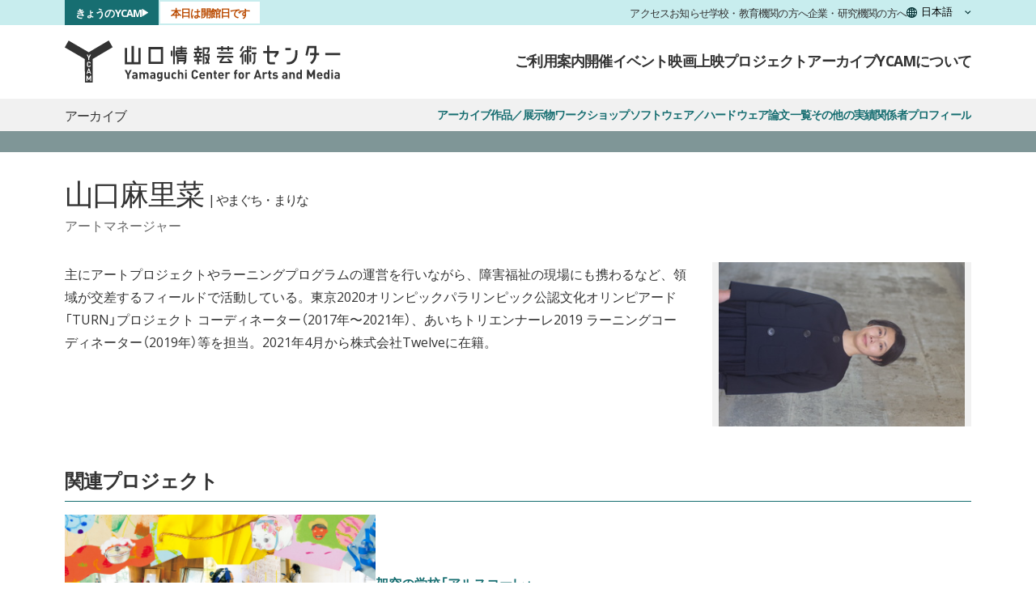

--- FILE ---
content_type: text/html; charset=UTF-8
request_url: https://www.ycam.jp/archive/profile/marina-yamaguchi/
body_size: 6528
content:

<!DOCTYPE html>

<html lang="ja" class="ja">
  <head >
        <meta charset="utf-8">
    <meta name="viewport" content="width=device-width, initial-scale=1.0">

    <script src="https://consent.cookiefirst.com/sites/ycam.jp-2e713059-a5f2-4015-bef3-71fe9562ae45/consent.js"></script>

    <meta name="keywords" content="YCAM,メディアアート,研究開発,メディアリテラシー,地域課題,オープンソース">
    <meta name="description" content="主にアートプロジェクトやラーニングプログラムの運営を行いながら、障害福祉の現場にも携わるなど、領域が交差するフィールドで活動している。東京2020オリンピックパラリンピック公認文化オリンピアード「TURN」プロジェクト コーディネーター（2017年〜2021年...">
    <title>山口麻里菜｜山口情報芸術センター［YCAM］</title>
    <meta name="theme-color" content="#176E71">
            <link rel="icon" href="/_assets/images/touch/favicon.ico">
        <meta name="apple-mobile-web-app-status-bar-style" content="black">
    <meta name="format-detection" content="telephone=no">
        <link rel="shortcut icon" href="/_assets/images/touch/favicon.ico">
        

    <link rel="stylesheet" href="/_assets/css/desktop/ycam.css?d=202601061400" class="default">
    <link rel="stylesheet" href="/_assets/css/desktop/profile.css?d=202601061400" class="current">

<link rel="stylesheet" href="/_assets/css/tailwind.css?d=202601061400">
<link rel="stylesheet" href="/_assets/css/rwd/common.css?d=202601061400">
<link rel="stylesheet" href="/_assets/css/rwd/webpage.css?d=202601061400">


        <meta property="og:locale" content="ja_JP">
    <meta property="og:title" content="山口麻里菜">
    <meta property="og:site_name" content="山口情報芸術センター［YCAM］">
    <meta property="og:type" content="article">
    <meta property="og:url" content="https://www.ycam.jp/archive/profile/marina-yamaguchi/">
    <meta property="og:description" content="主にアートプロジェクトやラーニングプログラムの運営を行いながら、障害福祉の現場にも携わるなど、領域が交差するフィールドで活動している。東京2020オリンピックパラリンピック公認文化オリンピアード「TURN」プロジェクト コーディネーター（2017年〜2021年...">
    <meta property="og:image" content="https://www.ycam.jp/asset/image/profile/marina-yamaguchi.jpg">
    <meta name="twitter:site" content="@ycam_jp">
    <meta name="twitter:title" content="山口麻里菜">
    <meta name="twitter:card" content="summary_large_image">
    <meta name="twitter:url" content="https://www.ycam.jp/archive/profile/marina-yamaguchi/">
    <meta name="twitter:description" content="主にアートプロジェクトやラーニングプログラムの運営を行いながら、障害福祉の現場にも携わるなど、領域が交差するフィールドで活動している。東京2020オリンピックパラリンピック公認文化オリンピアード「TURN」プロジェクト コーディネーター（2017年〜2021年...">
    <meta name="twitter:image" content="https://www.ycam.jp/asset/image/profile/marina-yamaguchi.jpg">
        <noscript><style type="text/css">#wrap{opacity:1;}</style></noscript>
  </head>
  <body id="profile">
<!-- Google tag (gtag.js) -->
<script type="text/plain" data-cookiefirst-category="performance" async src="https://www.googletagmanager.com/gtag/js?id=G-6XPL6MZJES"></script>
<script type="text/plain" data-cookiefirst-category="performance">
window.dataLayer = window.dataLayer || [];
function gtag(){dataLayer.push(arguments);}
gtag('js', new Date());
gtag('config', 'G-6XPL6MZJES');
</script>

<a class="c-skiplink" href="#stack">skip to main content</a>


<div id="wrap">
  <header class="c-header u-text-palt">
    <nav class="c-header-tertiary bg-white" aria-labelledby="a11y-nav-main-mobile">
      <h2 class="u-visually-hidden" id="a11y-nav-main-mobile">メインナビゲーション</h2>
      <div class="c-content-width">
        <a class="inline-block py-3" href="/"><img src="/_assets/images/general/logo_ycam.svg" alt="山口情報芸術センター［YCAM］" width="157" height="24" decoding="async"></a>
  
        <button class="c-header-hamburger" type="button" aria-controls="header-megamenu" aria-expanded="false">
          メニュー
          <span class="c-header-hamburger-icon"></span>
        </button>

        <div class="flex justify-evenly gap-10">
          <a class="text-sm text-inherit font-bold no-underline py-2" href="/guide/">ご利用案内</a>
          <a class="text-sm text-inherit font-bold no-underline py-2" href="/events/">開催イベント</a>
          <a class="text-sm text-inherit font-bold no-underline py-2" href="/cinema/">映画上映</a>
        </div>
      </div>
    </nav>

    <div class="c-header-megamenu" id="header-megamenu">
      <div class="c-header-megamenu-backdrop"></div>
      <nav class="c-header-secondary" aria-labelledby="a11y-nav-sub">
        <h2 class="u-visually-hidden" id="a11y-nav-sub">サブナビゲーション</h2>
        <div class="c-header-row c-content-width">
          <div class="c-header-today">
                          <span class="c-header-today-status status-open">本日は開館日です</span>
                        <a class="c-header-today-link" href="/events/today/">きょうのYCAM</a>
          </div>
      
          <div class="c-header-links">
            <a class="c-header-links-item" href="/guide/access/">アクセス</a>
            <a class="c-header-links-item" href="/news/">お知らせ</a>
            <a class="c-header-links-item" href="/learning/">学校・教育機関の方へ</a>
            <a class="c-header-links-item" href="/collaboration/">企業・研究機関の方へ</a>
          </div>
      
          <label class="u-visually-hidden" for="js-switch-lang">言語を切り替える</label>
          <select class="c-header-lang" id="js-switch-lang" onchange="location.href = this.value">
            <option value="/" lang="ja">日本語</option>
            <option value="/en/" lang="en-US">English</option>
            <option value="/cn/" lang="zh-Hans">简体中文</option>
            <option value="/kr/" lang="ko">한국어</option>
          </select>
        </div>
      </nav>
      
      <nav class="c-header-primary" aria-labelledby="a11y-nav-main-desktop">
        <h2 class="u-visually-hidden" id="a11y-nav-main-desktop">メインナビゲーション</h2>
        <div class="c-header-row c-content-width">
          <a class="c-header-brand" href="/"><img class="c-header-logo" src="/_assets/images/general/logo_ycam.svg" alt="山口情報芸術センター［YCAM］" width="340" height="52" decoding="async"></a>
      
          <div class="c-header-menu">
            <details class="c-header-dropdown" name="header-primary-dropdown">
              <summary class="c-header-dropdown-toggle">ご利用案内</summary>

              <div class="c-header-dropdown-body">
                <div class="c-header-dropdown-container">
                  <a class="c-header-dropdown-item" href="/guide/">
                    <picture>
                      <source srcset="/_assets/images/general/header/header-thumb-guide.avif">
                      <source srcset="/_assets/images/general/header/header-thumb-guide.webp">
                      <img src="/_assets/images/general/header/header-thumb-guide.jpg" alt="" width="238" height="134" loading="lazy" class="w-full">
                    </picture>
                    <span class="c-header-dropdown-item-label">開館時間・各種サービス</span>
                  </a>
                  
                  <div class="c-header-dropdown-grid">
                    <p class="c-header-dropdown-heading">施設案内</p>

                    <a class="c-header-dropdown-item" href="/guide/facility/">
                      <span class="c-header-dropdown-item-label">施設・設備</span>
                    </a>
                    <a class="c-header-dropdown-item" href="/guide/access/">
                      <span class="c-header-dropdown-item-label">アクセス</span>
                    </a>

                    
                      <p class="c-header-dropdown-heading u-mt-S u-mb-XS">観光・宿泊</p>

                      <a class="c-header-dropdown-item" href="/guide/access/tourism/">
                        <span class="c-header-dropdown-item-label">観光・宿泊</span>
                      </a>
                    

                    <hr class="c-header-dropdown-hr">

                    
                      <a class="c-header-dropdown-item" href="/query/faq/">
                        <span class="c-header-dropdown-item-label">よくある質問</span>
                      </a>
                    

                    <a class="c-header-dropdown-item" href="/query/">
                      <span class="c-header-dropdown-item-label">お問い合わせ</span>
                    </a>
                  </div>
                </div>

                <button class="c-header-dropdown-close js-close-dropdown-on-click js-close-drowdown-on-tabbed" type="button">閉じる</button>
                <div class="c-header-dropdown-backdrop js-close-dropdown-on-click"></div>
              </div>
            </details>
  
            <details class="c-header-dropdown" name="header-primary-dropdown">
              <summary class="c-header-dropdown-toggle">開催イベント</summary>

              <div class="c-header-dropdown-body">
                <div class="c-header-dropdown-container">
                  <a class="c-header-dropdown-item" href="/events/">
                    <picture>
                      <source srcset="/_assets/images/general/header/header-thumb-events.avif">
                      <source srcset="/_assets/images/general/header/header-thumb-events.webp">
                      <img src="/_assets/images/general/header/header-thumb-events.jpg" alt="" width="238" height="134" loading="lazy" class="w-full">
                    </picture>
                    <span class="c-header-dropdown-item-label">イベントカレンダー</span>
                  </a>
                  
                  <div class="c-header-dropdown-grid">
                    
                      <a class="c-header-dropdown-item" href="/events/today/">
                        <span class="c-header-dropdown-item-label">きょうのYCAM</span>
                      </a>
                    

                    <a class="c-header-dropdown-item" href="/events/2026/">
                      <span class="c-header-dropdown-item-label">イベント一覧</span>
                    </a>
                    <a class="c-header-dropdown-item" href="/tickets/">
                      <span class="c-header-dropdown-item-label">前売り券販売・申込受付一覧</span>
                    </a>
                    <a class="c-header-dropdown-item" href="/events/series/">
                      <span class="c-header-dropdown-item-label">周年事業・シリーズイベント</span>
                    </a>
                  </div>
                </div>

                <button class="c-header-dropdown-close js-close-dropdown-on-click js-close-drowdown-on-tabbed" type="button">閉じる</button>
                <div class="c-header-dropdown-backdrop js-close-dropdown-on-click"></div>
              </div>
            </details>
  
            <details class="c-header-dropdown" name="header-primary-dropdown">
              <summary class="c-header-dropdown-toggle">映画上映</summary>

              <div class="c-header-dropdown-body">
                <div class="c-header-dropdown-container">
                  <a class="c-header-dropdown-item" href="/cinema/">
                    <picture>
                      <source srcset="/_assets/images/general/header/header-thumb-cinema.avif">
                      <source srcset="/_assets/images/general/header/header-thumb-cinema.webp">
                      <img src="/_assets/images/general/header/header-thumb-cinema.jpg" alt="" width="238" height="134" loading="lazy" class="w-full">
                    </picture>
                    <span class="c-header-dropdown-item-label">YCAMシネマ</span>
                  </a>
                  
                  <div class="c-header-dropdown-grid">
                    
                      <a class="c-header-dropdown-item" href="/cinema/calendar/">
                        <span class="c-header-dropdown-item-label">上映カレンダー</span>
                      </a>
                    

                    <a class="c-header-dropdown-item" href="/cinema/2026/">
                      <span class="c-header-dropdown-item-label">上映プログラム一覧</span>
                    </a>
                    <a class="c-header-dropdown-item" href="/cinema/series/">
                      <span class="c-header-dropdown-item-label">周年事業・シリーズ上映</span>
                    </a>
                  </div>
                </div>

                <button class="c-header-dropdown-close js-close-dropdown-on-click js-close-drowdown-on-tabbed" type="button">閉じる</button>
                <div class="c-header-dropdown-backdrop js-close-dropdown-on-click"></div>
              </div>
            </details>
  
            <details class="c-header-dropdown" name="header-primary-dropdown">
              <summary class="c-header-dropdown-toggle">プロジェクト</summary>

              <div class="c-header-dropdown-body">
                <div class="c-header-dropdown-container">
                  <a class="c-header-dropdown-item" href="/projects/">
                    <picture>
                      <source srcset="/_assets/images/general/header/header-thumb-projects.avif">
                      <source srcset="/_assets/images/general/header/header-thumb-projects.webp">
                      <img src="/_assets/images/general/header/header-thumb-projects.jpg" alt="" width="238" height="134" loading="lazy" class="w-full">
                    </picture>
                    <span class="c-header-dropdown-item-label">実施中のプロジェクト</span>
                  </a>
                  
                  <div class="c-header-dropdown-grid">
                    <a class="c-header-dropdown-item" href="/projects/">
                      <span class="c-header-dropdown-item-label">実施中のプロジェクト</span>
                    </a>
                    <a class="c-header-dropdown-item" href="/projects/finished/">
                      <span class="c-header-dropdown-item-label">終了したプロジェクト</span>
                    </a>
                  </div>
                </div>

                <button class="c-header-dropdown-close js-close-dropdown-on-click js-close-drowdown-on-tabbed" type="button">閉じる</button>
                <div class="c-header-dropdown-backdrop js-close-dropdown-on-click"></div>
              </div>
            </details>
  
            
              <details class="c-header-dropdown" name="header-primary-dropdown">
                <summary class="c-header-dropdown-toggle">アーカイブ</summary>

                <div class="c-header-dropdown-body">
                  <div class="c-header-dropdown-container">
                    <a class="c-header-dropdown-item" href="/archive/">
                      <picture>
                        <source srcset="/_assets/images/general/header/header-thumb-archive.avif">
                        <source srcset="/_assets/images/general/header/header-thumb-archive.webp">
                        <img src="/_assets/images/general/header/header-thumb-archive.jpg" alt="" width="238" height="134" loading="lazy" class="w-full">
                      </picture>
                      <span class="c-header-dropdown-item-label">アーカイブ</span>
                    </a>
                    
                    <div class="c-header-dropdown-grid">
                      
                        
                          
                            <a class="c-header-dropdown-item" href="/archive/works/">
                              <span class="c-header-dropdown-item-label">
                                作品／展示物
                              </span>
                            </a>
                          
                        
                          
                            <a class="c-header-dropdown-item" href="/archive/workshop/">
                              <span class="c-header-dropdown-item-label">
                                ワークショップ
                              </span>
                            </a>
                          
                        
                          
                            <a class="c-header-dropdown-item" href="/archive/software-hardware/">
                              <span class="c-header-dropdown-item-label">
                                ソフトウェア／ハードウェア
                              </span>
                            </a>
                          
                        
                          
                            <a class="c-header-dropdown-item" href="/archive/others/">
                              <span class="c-header-dropdown-item-label">
                                その他の実績
                              </span>
                            </a>
                          
                        
                          
                        
                      

                      <a class="c-header-dropdown-item" href="/archive/publication/paper/">
                        <span class="c-header-dropdown-item-label">論文一覧</span>
                      </a>
                      <a class="c-header-dropdown-item" href="/archive/profile/">
                        <span class="c-header-dropdown-item-label">関係者プロフィール</span>
                      </a>
                    </div>
                  </div>

                  <button class="c-header-dropdown-close js-close-dropdown-on-click js-close-drowdown-on-tabbed" type="button">閉じる</button>
                  <div class="c-header-dropdown-backdrop js-close-dropdown-on-click"></div>
                </div>
              </details>
            

            <details class="c-header-dropdown" name="header-primary-dropdown">
              <summary class="c-header-dropdown-toggle">YCAMについて</summary>

              <div class="c-header-dropdown-body">
                <div class="c-header-dropdown-container">
                  <a class="c-header-dropdown-item" href="/aboutus/">
                    <picture>
                      <source srcset="/_assets/images/general/header/header-thumb-aboutus.avif">
                      <source srcset="/_assets/images/general/header/header-thumb-aboutus.webp">
                      <img src="/_assets/images/general/header/header-thumb-aboutus.jpg" alt="" width="238" height="134" loading="lazy" class="w-full">
                    </picture>
                    <span class="c-header-dropdown-item-label">YCAMについて</span>
                  </a>
                  
                  <div class="c-header-dropdown-grid">

                  
                    <a class="c-header-dropdown-item" href="/aboutus/interlab/">
                      <span class="c-header-dropdown-item-label">YCAMインターラボ</span>
                    </a>

                    
                      <a class="c-header-dropdown-item" href="/aboutus/history/tour/">
                        <span class="c-header-dropdown-item-label">巡回情報</span>
                      </a>
                      <a class="c-header-dropdown-item" href="/aboutus/history/">
                        <span class="c-header-dropdown-item-label">沿革・事業報告</span>
                      </a>

                      <hr class="c-header-dropdown-hr">

                      <a class="c-header-dropdown-item" href="/learning/">
                        <span class="c-header-dropdown-item-label">学校・教育機関の方へ</span>
                      </a>
                      <a class="c-header-dropdown-item" href="/collaboration/">
                        <span class="c-header-dropdown-item-label">企業・研究機関の方へ</span>
                      </a>

                      <hr class="c-header-dropdown-hr">

                      <a class="c-header-dropdown-item" href="/news/">
                        <span class="c-header-dropdown-item-label">お知らせ一覧</span>
                      </a>
                      <a class="c-header-dropdown-item" href="/recruit/">
                        <span class="c-header-dropdown-item-label">採用情報</span>
                      </a>
                      <a class="c-header-dropdown-item" href="/download/">
                        <span class="c-header-dropdown-item-label">ダウンロード</span>
                      </a>
                    
                  </div>
                </div>

                <button class="c-header-dropdown-close js-close-dropdown-on-click js-close-drowdown-on-tabbed" type="button">閉じる</button>
                <div class="c-header-dropdown-backdrop js-close-dropdown-on-click"></div>
              </div>
            </details>
          </div>
        </div>
      </nav>
    </div>
  </header>
  <div class="c-header-observer"></div>
  
  <div id="stack">
<div class="layer template-profile template-permalink template-profile-permalink">
<div id="contents">
  <nav class="c-sub-nav u-text-palt" aria-labelledby="sub-nav-heading">
  <div class="c-sub-nav-primary">
    <div class="c-content-width c-sub-nav-layout">
      <p class="c-sub-nav-heading" id="sub-nav-heading">アーカイブ</p>

      <div class="c-sub-nav-menu">
        <a class="c-sub-nav-link" href="/archive/">アーカイブ</a>

        
            
              
                

                <a class="c-sub-nav-link" href="/archive/works/">作品／展示物</a>
              
            
              
                

                <a class="c-sub-nav-link" href="/archive/workshop/">ワークショップ</a>
              
            
              
                

                <a class="c-sub-nav-link" href="/archive/software-hardware/">ソフトウェア／ハードウェア</a>
              
            
              
                
                  <a class="c-sub-nav-link" href="/archive/publication/paper/">論文一覧</a>
                

                <a class="c-sub-nav-link" href="/archive/others/">その他の実績</a>
              
            
              
            
          
          
          <a class="c-sub-nav-link" href="/archive/profile/">関係者プロフィール</a>
      </div>
    </div>
  </div>

  <div class="c-sub-nav-secondary">
    <div class="c-content-width">
      <div class="c-sub-nav-menu">
      </div>
    </div>
  </div>
</nav>

  <main>
    <header class="contentsHeader">
      <div class="global_inner">
        <h1 class="contentsHeader_title">
          山口麻里菜

          
            
              <span class="profileHeader_titleRuby"> |
                
                  やまぐち・まりな
                
              </span>
            
          
        </h1>

        
          <div class="contentsHeader_body">
            <div class="contentsHeader_bodyInner">
              <span class="profileHeader_category">アートマネージャー</span>
            </div>
          </div>
        
      </div>
    </header>

    <div class="contentsBody">
      <div class="global_inner">
        <div class="contentsBody_element">
          <div class="profileContentsLayout">
            <figure class="profileContents_photo withCredits">
              
                                <img src="/asset/image/_resize/medium/profile/marina-yamaguchi.jpg?s=6063616" alt="">
              

              
            </figure>

            <div class="profileContents_description wysiwyg">
              
                <p>主にアートプロジェクトやラーニングプログラムの運営を行いながら、障害福祉の現場にも携わるなど、領域が交差するフィールドで活動している。東京2020オリンピックパラリンピック公認文化オリンピアード「TURN」プロジェクト コーディネーター（2017年〜2021年）、あいちトリエンナーレ2019 ラーニングコーディネーター（2019年）等を担当。2021年4月から株式会社Twelveに在籍。</p>

              

              
            </div>
          </div><!-- profileContentsLayout -->
        </div>
      </div>
    </div>

          <div class="contentsRelatedProjects contentsRelatedItems">
        <div class="global_inner">
          <h2 class="contentsBody_title">関連プロジェクト</h2>

          <div class="contentsBody_element">
            <ul class="relList_lists cf">
                                              <li>
                  <a href="/projects/yamaguch-art-communicator-program/">
                    <div class="article">
                      <figure class="relList_listsImg">
                        <img class="retina" src="/asset/image/_resize/large/projects/yamaguch-art-communicator-program/main@2x.jpg?s=2634064" alt="">
                      </figure>

                      <div class="relList_listsMeta">
                        <p class="relList_listsLabel">架空の学校「アルスコーレ」</p>

                        <p class="relList_listsCatch">日常の余暇（スコーレ）を楽しむための技（アルス）を育む学びの場</p>

                        <p class="relList_listsParent">
                          <time>2021年度〜</time>
                        </p>
                      </div><!-- relList_listsMeta -->
                    </div>
                  </a>
                </li>
                          </ul>
          </div><!-- .contentsBody_element -->
        </div><!-- .global_inner -->
      </div><!-- .contentsBody -->
    
          <div class="contentsRelatedEvents contentsRelatedItems">
        <div class="global_inner">
          <h2 class="contentsBody_title">関連イベント</h2>
          <div class="contentsBody_element">
            <ul class="relList_lists cf">
                              <li class="event-10526">
                  <a href="/events/2024/briefing-of-yamaguchi-art-communicator-program/" target="_self">
                    <div class="article">
                      <figure class="relList_listsImg">
                        <img src="/asset/image/_resize/small/event/2024/briefing-of-yamaguchi-art-communicator-program_1__1241920@2x.jpg?s=4318175" class="detach-lazyload">
                      </figure>

                      <div class="relList_listsMeta">
                        <p class="relList_listsParent">やまぐちアートコミュニケータープログラム2024</p>

                        <p class="relList_listsLabel">説明会</p>

                        <p class="relList_listsParent">
                                                      <time>2024年5月31日（金）</time>
                                                  </p>

                                              </div>
                    </div>
                  </a>
                </li>
                              <li class="event-9710">
                  <a href="/events/2023/nakazonocho-meetup-vol28/" target="_self">
                    <div class="article">
                      <figure class="relList_listsImg">
                        <img src="/asset/image/_resize/small/event/2023/nakazonocho-meetup-vol28_1_DSC00041@2x.jpg?s=5290855" class="detach-lazyload">
                      </figure>

                      <div class="relList_listsMeta">
                        <p class="relList_listsParent">中園町ミートアップvol.28</p>

                        <p class="relList_listsLabel">山口麻里菜</p>

                        <p class="relList_listsParent">
                                                      <time>2023年1月27日（金）</time>
                                                  </p>

                                              </div>
                    </div>
                  </a>
                </li>
                              <li class="event-9543">
                  <a href="/events/2022/n-seminar-vol3/" target="_self">
                    <div class="article">
                      <figure class="relList_listsImg">
                        <img src="/asset/image/_resize/small/event/2022/n-seminar-vol3_1__1071959@2x.jpg?s=4594215" class="detach-lazyload">
                      </figure>

                      <div class="relList_listsMeta">
                        <p class="relList_listsParent">やまぐちアートコミュニケータープログラム2022： 架空の学校『アルスコーレ』公開ワークショップ</p>

                        <p class="relList_listsLabel">んゼミ vol.3</p>

                        <p class="relList_listsParent">
                                                      <time>2022年11月12日（土）</time>
                                                  </p>

                                              </div>
                    </div>
                  </a>
                </li>
                              <li class="event-9533">
                  <a href="/events/2022/n-seminar-vol2/" target="_self">
                    <div class="article">
                      <figure class="relList_listsImg">
                        <img src="/asset/image/_resize/small/event/2022/n-seminar-vol2_1__1021466@2x.jpg?s=6354775" class="detach-lazyload">
                      </figure>

                      <div class="relList_listsMeta">
                        <p class="relList_listsParent">やまぐちアートコミュニケータープログラム2022： 架空の学校『アルスコーレ』公開トークイベント</p>

                        <p class="relList_listsLabel">んゼミ vol.2</p>

                        <p class="relList_listsParent">
                                                      <time>2022年10月30日（日）</time>
                                                  </p>

                                              </div>
                    </div>
                  </a>
                </li>
                              <li class="event-9420">
                  <a href="/events/2022/n-seminar-vol1/" target="_self">
                    <div class="article">
                      <figure class="relList_listsImg">
                        <img src="/asset/image/_resize/small/event/2022/n-seminar-vol1_1__1069734@2x.jpg?s=6657846" class="detach-lazyload">
                      </figure>

                      <div class="relList_listsMeta">
                        <p class="relList_listsParent">やまぐちアートコミュニケータープログラム2022： 架空の学校『アルスコーレ』公開トークイベント</p>

                        <p class="relList_listsLabel">んゼミ vol.1</p>

                        <p class="relList_listsParent">
                                                      <time>2022年10月1日（土）</time>
                                                  </p>

                                              </div>
                    </div>
                  </a>
                </li>
                          </ul>
          </div><!-- .contentsBody_element -->
        </div><!-- .global_inner -->
      </div><!-- .contentsBody -->
    
            
              </main>

  <nav class="c-local-nav u-text-palt" aria-labelledby="local-nav-heading">
  <div class="c-content-width">
    <h2 class="c-local-nav-heading" id="local-nav-heading">アーカイブ</h2>

    <div class="c-local-nav-menu">
      <a class="c-local-nav-link" href="/archive/">アーカイブ</a>

      
        
          
            
            <a class="c-local-nav-link" href="/archive/works/">作品／展示物</a>
          
        
          
            
            <a class="c-local-nav-link" href="/archive/workshop/">ワークショップ</a>
          
        
          
            
            <a class="c-local-nav-link" href="/archive/software-hardware/">ソフトウェア／ハードウェア</a>
          
        
          
            
              <a class="c-local-nav-link" href="/archive/publication/paper/">論文一覧</a>
            
            <a class="c-local-nav-link" href="/archive/others/">その他の実績</a>
          
        
          
        
      

      <a class="c-local-nav-link" href="/archive/profile/">関係者プロフィール</a>
    </div>
  </div>
</nav>
</div>

</div></div><!-- #stack -->
        <div class="footer-push"></div>
      </div><!-- #wrap -->
      <footer class="global">
        <div class="returnTop"><a href="#stack" class="go2top">ページ上部へ戻る<span class="icon"></span></a></div>

        <div class="footerMain">
          <div class="global_inner">
            <div class="mr-auto">
              <img id="footerSiteName" src="/_assets/images/general/logo_type_ycam.svg" alt="山口情報芸術センター［YCAM］" width="244" height="40" loading="lazy">
              <ul id="footerSpec">
    <li>〒753-0075 山口県山口市中園町7-7</li>
    <li>TEL: 083-901-2222</li>  
    <li>information@ycam.jp</li>
</ul>
            </div>
            <div id="footerBanSns">
              <h2>YCAMとつながる</h2>
              <ul>
                <li><a target="_blank" class="footerBtn" href="/mail-news/"><img src="/_assets/images/general/logo-footer-mailnews.svg" alt="YCAMメールニュース" width="80" height="80" loading="lazy"></a></li>
                <li><a target="_blank" class="footerBtn" href="https://twitter.com/ycam_jp"><img src="/_assets/images/general/logo-footer-x.svg" alt="X" width="80" height="80" loading="lazy"></a></li>
                <li><a target="_blank" class="footerBtn" href="https://www.facebook.com/YCAM.jp"><img src="/_assets/images/general/logo-footer-facebook.svg" alt="facebook" width="80" height="80" loading="lazy"></a></li>
                <li><a target="_blank" class="footerBtn" href="https://www.instagram.com/ycam_jp"><img src="/_assets/images/general/logo-footer-instagram.png" alt="instagram" width="80" height="80" loading="lazy"></a></li>
                <li><a target="_blank" class="footerBtn" href="https://vimeo.com/ycam"><img src="/_assets/images/general/logo-footer-vimeo.png" alt="vimeo" width="80" height="80" loading="lazy"></a></li>
                <li><a target="_blank" class="footerBtn" href="https://open.spotify.com/show/7etMmxlK1PyJZ63aGWc3Jv"><img src="/_assets/images/general/logo-footer-spotify.png" alt="spotify" width="80" height="80" loading="lazy"></a></li>
              </ul>
            </div>
          </div>
        </div>
        <div class="footerSub">
          <div class="global_inner">
            <small class="text-white" lang="en-US">&#169;2003 Yamaguchi Center for Arts and Media [YCAM]</small>
            <div class="footerNavSub">
              <ul>
                
                  <li><a href="/news/">お知らせ</a></li>
                
                
                  <li><a href="/shopping/">通信販売</a></li>
                
                
                  <li><a href="/recruit/">採用情報</a></li>
                  <li><a href="/download/">ダウンロード</a></li>
                
                
                <li><a href="/sitemap/">サイトマップ</a></li>

                
                  <li><a href="/query/faq/">よくある質問</a></li>
                
                
                <li><a href="/query/">お問い合わせ</a></li>
                <li><a href="/sitepolicy/">サイトポリシー</a></li>
                
                
                  <li><a href="/web-accessibility-policy/">ウェブアクセシビリティポリシー</a></li>
                
              </ul>
            </div>
          </div>
        </div>
      </footer>
<script type="text/javascript">
    WebFontConfig = {
        google: { families: [ 'Open+Sans:400,300italic,300,400italic,700,700italic:latin' ] },
        classes: false,
        timeout: 2100,
        loading: function() {
            var h = document.getElementById( 'wrap' ) || document.documentElement;
            h.className += ' ycam-wf-loading';
        },
        inactive: function() {
            var h = document.getElementById( 'wrap' ) || document.documentElement;
            h.className = h.className.replace( /\bycam-wf-loading\b/g, '' ) + ' ycam-wf-inactive';
        },
        active: function() {
            var h = document.getElementById( 'wrap' ) || document.documentElement;
            if ( ! /ycam-wf-active/.test( h.className ) ) {
                h.className += ' ycam-wf-active';
            }
            h = document.documentElement;
            if ( ! /wf-active/.test( h.className ) ) {
                h.className += ' wf-active';
            }
        }
    };
    (function() {
        var wf = document.createElement('script');
        wf.src = '/_assets/js/_plugins/webfont/webfontloader-1.6.28.min.js';
        wf.type = 'text/javascript';
        wf.async = 'true';
        var s = document.getElementsByTagName('script')[0];
        s.parentNode.insertBefore(wf, s);
    })();
</script>
<script src="//maps.googleapis.com/maps/api/js?key=AIzaSyCDXg_xl_-NbB5kO3ksTCl0Gyd6aOmwJHI&language=ja"></script>
<script>(function(d,s,id){var js,yjs=d.getElementsByTagName(s)[0];if(d.getElementById(id))return;js=d.createElement(s);js.id=id;js.src="/_assets/js/desktop/ycam.min.js?dt="+new Date().getTime();yjs.parentNode.insertBefore(js,yjs);}(document,'script','ycam-jssdk'));</script>
<script src="/_assets/js/rwd/ycam.js?d=202510211130"></script>
  </body>
</html>


--- FILE ---
content_type: text/css
request_url: https://www.ycam.jp/_assets/css/desktop/ycam.css?d=202601061400
body_size: 13854
content:
/*! Yaku Han JP (Gothic - Small Amount) v3.0.0 SIL by Qrac / Based on Noto Sans CJK JP */@font-face{font-display:swap;font-family:YakuHanJPs;font-style:normal;font-weight:100;src:url(/_assets/fonts/YakuHanJPs/YakuHanJPs-Thin.eot);src:url(/_assets/fonts/YakuHanJPs/YakuHanJPs-Thin.woff2) format("woff2"),url(/_assets/fonts/YakuHanJPs/YakuHanJPs-Thin.woff) format("woff")}@font-face{font-display:swap;font-family:YakuHanJPs;font-style:normal;font-weight:200;src:url(/_assets/fonts/YakuHanJPs/YakuHanJPs-Light.eot);src:url(/_assets/fonts/YakuHanJPs/YakuHanJPs-Light.woff2) format("woff2"),url(/_assets/fonts/YakuHanJPs/YakuHanJPs-Light.woff) format("woff")}@font-face{font-display:swap;font-family:YakuHanJPs;font-style:normal;font-weight:300;src:url(/_assets/fonts/YakuHanJPs/YakuHanJPs-DemiLight.eot);src:url(/_assets/fonts/YakuHanJPs/YakuHanJPs-DemiLight.woff2) format("woff2"),url(/_assets/fonts/YakuHanJPs/YakuHanJPs-DemiLight.woff) format("woff")}@font-face{font-display:swap;font-family:YakuHanJPs;font-style:normal;font-weight:400;src:url(/_assets/fonts/YakuHanJPs/YakuHanJPs-Regular.eot);src:url(/_assets/fonts/YakuHanJPs/YakuHanJPs-Regular.woff2) format("woff2"),url(/_assets/fonts/YakuHanJPs/YakuHanJPs-Regular.woff) format("woff")}@font-face{font-display:swap;font-family:YakuHanJPs;font-style:normal;font-weight:500;src:url(/_assets/fonts/YakuHanJPs/YakuHanJPs-Regular.eot);src:url(/_assets/fonts/YakuHanJPs/YakuHanJPs-Regular.woff2) format("woff2"),url(/_assets/fonts/YakuHanJPs/YakuHanJPs-Regular.woff) format("woff")}@font-face{font-display:swap;font-family:YakuHanJPs;font-style:normal;font-weight:700;src:url(/_assets/fonts/YakuHanJPs/YakuHanJPs-Bold.eot);src:url(/_assets/fonts/YakuHanJPs/YakuHanJPs-Bold.woff2) format("woff2"),url(/_assets/fonts/YakuHanJPs/YakuHanJPs-Bold.woff) format("woff")}@font-face{font-display:swap;font-family:YakuHanJPs;font-style:normal;font-weight:900;src:url(/_assets/fonts/YakuHanJPs/YakuHanJPs-Black.eot);src:url(/_assets/fonts/YakuHanJPs/YakuHanJPs-Black.woff2) format("woff2"),url(/_assets/fonts/YakuHanJPs/YakuHanJPs-Black.woff) format("woff")}html{font-weight:400}.ycam-wf-active .layer,html{font-family:YakuHanJPs,open sans,Open Sans,LinotypeUnivers,Univers,Helvetica Neue,Helvetica,Roboto,Noto Sans,Droid Sans,Verdana,游ゴシック体,YuGothic,游ゴシック Medium,Yu Gothic Medium,游ゴシック,Yu Gothic,Noto Sans CJK JP,ヒラギノ角ゴ ProN W3,Hiragino Kaku Gothic ProN,メイリオ,Meiryo,ＭＳ Ｐゴシック,sans-serif}.ycam-wf-active .layer{font-weight:500}.ycam-wf-active #navGlobal ul li a,.ycam-wf-active .openInfo{font-family:YakuHanJPs,open sans,Open Sans,LinotypeUnivers,Univers,Helvetica Neue,Helvetica,Roboto,Noto Sans,Droid Sans,Verdana,游ゴシック体,YuGothic,游ゴシック,Yu Gothic,Noto Sans CJK JP,ヒラギノ角ゴ ProN W3,Hiragino Kaku Gothic ProN,メイリオ,Meiryo,ＭＳ Ｐゴシック,sans-serif;font-weight:700}.ycam-wf-active #globalHeader .selectLang ul li,.ycam-wf-active #navSub{font-family:YakuHanJPs,open sans,Open Sans,LinotypeUnivers,Univers,Helvetica Neue,Helvetica,Roboto,Noto Sans,Droid Sans,Verdana,游ゴシック体,YuGothic,游ゴシック Medium,Yu Gothic Medium,游ゴシック,Yu Gothic,Noto Sans CJK JP,ヒラギノ角ゴ ProN W3,Hiragino Kaku Gothic ProN,メイリオ,Meiryo,ＭＳ Ｐゴシック,sans-serif;font-weight:400}.ycam-wf-active #globalHeader .selectLang .selectLang_langCn,.ycam-wf-active #globalHeader .selectLang .selectLang_langEn,.ycam-wf-active #globalHeader .selectLang .selectLang_langKr{font-family:open sans,Open Sans,LinotypeUnivers,Univers,Helvetica Neue,Helvetica,Roboto,Noto Sans,Droid Sans,Verdana,Noto Sans KR,Dotnum,돋움,游ゴシック体,YuGothic,游ゴシック,Yu Gothic,Noto Sans CJK JP,ヒラギノ角ゴ ProN W3,Hiragino Kaku Gothic ProN,メイリオ,Meiryo,ＭＳ Ｐゴシック,sans-serif;font-weight:400}.ycam-wf-active .groupContents .groupContents_label{font-family:YakuHanJPs,open sans,Open Sans,LinotypeUnivers,Univers,Helvetica Neue,Helvetica,Roboto,Noto Sans,Droid Sans,Verdana,游ゴシック体,YuGothic,游ゴシック Medium,Yu Gothic Medium,游ゴシック,Yu Gothic,Noto Sans CJK JP,ヒラギノ角ゴ ProN W3,Hiragino Kaku Gothic ProN,メイリオ,Meiryo,ＭＳ Ｐゴシック,sans-serif;font-weight:400}.ycam-wf-active .groupContents .groupContents_nav ul li a{font-family:YakuHanJPs,open sans,Open Sans,LinotypeUnivers,Univers,Helvetica Neue,Helvetica,Roboto,Noto Sans,Droid Sans,Verdana,游ゴシック体,YuGothic,游ゴシック,Yu Gothic,Noto Sans CJK JP,ヒラギノ角ゴ ProN W3,Hiragino Kaku Gothic ProN,メイリオ,Meiryo,ＭＳ Ｐゴシック,sans-serif;font-weight:700}.ycam-wf-active .groupContents_secondary .groupContents_nav ul li a{font-family:YakuHanJPs,open sans,Open Sans,LinotypeUnivers,Univers,Helvetica Neue,Helvetica,Roboto,Noto Sans,Droid Sans,Verdana,游ゴシック体,YuGothic,游ゴシック Medium,Yu Gothic Medium,游ゴシック,Yu Gothic,Noto Sans CJK JP,ヒラギノ角ゴ ProN W3,Hiragino Kaku Gothic ProN,メイリオ,Meiryo,ＭＳ Ｐゴシック,sans-serif;font-weight:400}.ycam-wf-active .returnTop a{font-family:YakuHanJPs,open sans,Open Sans,LinotypeUnivers,Univers,Helvetica Neue,Helvetica,Roboto,Noto Sans,Droid Sans,Verdana,游ゴシック体,YuGothic,游ゴシック,Yu Gothic,Noto Sans CJK JP,ヒラギノ角ゴ ProN W3,Hiragino Kaku Gothic ProN,メイリオ,Meiryo,ＭＳ Ｐゴシック,sans-serif;font-weight:700}.ycam-wf-active .footerMain #footerSpec{font-family:YakuHanJPs,open sans,Open Sans,LinotypeUnivers,Univers,Helvetica Neue,Helvetica,Roboto,Noto Sans,Droid Sans,Verdana,游ゴシック体,YuGothic,游ゴシック Medium,Yu Gothic Medium,游ゴシック,Yu Gothic,Noto Sans CJK JP,ヒラギノ角ゴ ProN W3,Hiragino Kaku Gothic ProN,メイリオ,Meiryo,ＭＳ Ｐゴシック,sans-serif;font-weight:400}.ycam-wf-active .footerMain h2{font-family:YakuHanJPs,open sans,Open Sans,LinotypeUnivers,Univers,Helvetica Neue,Helvetica,Roboto,Noto Sans,Droid Sans,Verdana,游ゴシック体,YuGothic,游ゴシック,Yu Gothic,Noto Sans CJK JP,ヒラギノ角ゴ ProN W3,Hiragino Kaku Gothic ProN,メイリオ,Meiryo,ＭＳ Ｐゴシック,sans-serif;font-weight:700}.ycam-wf-active .contentsBody_title .detail,.ycam-wf-active .contentsHeader_title,.ycam-wf-active .footerMain .footerBtn,.ycam-wf-active .footerMain .ui-helper,.ycam-wf-active .footerMain form button,.ycam-wf-active .footerMain form input,.ycam-wf-active .footerMain form textarea,.ycam-wf-active .footerSub{font-family:YakuHanJPs,open sans,Open Sans,LinotypeUnivers,Univers,Helvetica Neue,Helvetica,Roboto,Noto Sans,Droid Sans,Verdana,游ゴシック体,YuGothic,游ゴシック Medium,Yu Gothic Medium,游ゴシック,Yu Gothic,Noto Sans CJK JP,ヒラギノ角ゴ ProN W3,Hiragino Kaku Gothic ProN,メイリオ,Meiryo,ＭＳ Ｐゴシック,sans-serif;font-weight:400}.ycam-wf-active .contentsBody_subTitle,.ycam-wf-active .contentsItem .contentsItem_subTitle,.ycam-wf-active .contentsItem .contentsItem_title{font-family:YakuHanJPs,open sans,Open Sans,LinotypeUnivers,Univers,Helvetica Neue,Helvetica,Roboto,Noto Sans,Droid Sans,Verdana,游ゴシック体,YuGothic,游ゴシック,Yu Gothic,Noto Sans CJK JP,ヒラギノ角ゴ ProN W3,Hiragino Kaku Gothic ProN,メイリオ,Meiryo,ＭＳ Ｐゴシック,sans-serif;font-weight:700}.ycam-wf-active .contentsPanels,.ycam-wf-active .tile{font-family:YakuHanJPs,open sans,Open Sans,LinotypeUnivers,Univers,Helvetica Neue,Helvetica,Roboto,Noto Sans,Droid Sans,Verdana,游ゴシック体,YuGothic,游ゴシック Medium,Yu Gothic Medium,游ゴシック,Yu Gothic,Noto Sans CJK JP,ヒラギノ角ゴ ProN W3,Hiragino Kaku Gothic ProN,メイリオ,Meiryo,ＭＳ Ｐゴシック,sans-serif;font-weight:400}.ycam-wf-active .contentsPanels .contentsPanels_title{font-family:YakuHanJPs,open sans,Open Sans,LinotypeUnivers,Univers,Helvetica Neue,Helvetica,Roboto,Noto Sans,Droid Sans,Verdana,游ゴシック体,YuGothic,游ゴシック,Yu Gothic,Noto Sans CJK JP,ヒラギノ角ゴ ProN W3,Hiragino Kaku Gothic ProN,メイリオ,Meiryo,ＭＳ Ｐゴシック,sans-serif;font-weight:700}.ycam-wf-active .contentsProfile{font-family:YakuHanJPs,open sans,Open Sans,LinotypeUnivers,Univers,Helvetica Neue,Helvetica,Roboto,Noto Sans,Droid Sans,Verdana,游ゴシック体,YuGothic,游ゴシック Medium,Yu Gothic Medium,游ゴシック,Yu Gothic,Noto Sans CJK JP,ヒラギノ角ゴ ProN W3,Hiragino Kaku Gothic ProN,メイリオ,Meiryo,ＭＳ Ｐゴシック,sans-serif;font-weight:400}.ycam-wf-active .contentsProfile .contentsProfile_title,.ycam-wf-active .tagline{font-family:YakuHanJPs,open sans,Open Sans,LinotypeUnivers,Univers,Helvetica Neue,Helvetica,Roboto,Noto Sans,Droid Sans,Verdana,游ゴシック体,YuGothic,游ゴシック,Yu Gothic,Noto Sans CJK JP,ヒラギノ角ゴ ProN W3,Hiragino Kaku Gothic ProN,メイリオ,Meiryo,ＭＳ Ｐゴシック,sans-serif;font-weight:700}.ycam-wf-active .tagline{font-style:italic}.ycam-wf-active .credit{font-family:YakuHanJPs,open sans,Open Sans,LinotypeUnivers,Univers,Helvetica Neue,Helvetica,Roboto,Noto Sans,Droid Sans,Verdana,游ゴシック体,YuGothic,游ゴシック Medium,Yu Gothic Medium,游ゴシック,Yu Gothic,Noto Sans CJK JP,ヒラギノ角ゴ ProN W3,Hiragino Kaku Gothic ProN,メイリオ,Meiryo,ＭＳ Ｐゴシック,sans-serif;font-weight:400}.ycam-wf-active .credit h2,.ycam-wf-active .credit h3,.ycam-wf-active .credit h4,.ycam-wf-active .notice a{font-family:YakuHanJPs,open sans,Open Sans,LinotypeUnivers,Univers,Helvetica Neue,Helvetica,Roboto,Noto Sans,Droid Sans,Verdana,游ゴシック体,YuGothic,游ゴシック,Yu Gothic,Noto Sans CJK JP,ヒラギノ角ゴ ProN W3,Hiragino Kaku Gothic ProN,メイリオ,Meiryo,ＭＳ Ｐゴシック,sans-serif;font-weight:700}.ycam-wf-active .contentsRelatedItems li{font-family:YakuHanJPs,open sans,Open Sans,LinotypeUnivers,Univers,Helvetica Neue,Helvetica,Roboto,Noto Sans,Droid Sans,Verdana,游ゴシック体,YuGothic,游ゴシック Medium,Yu Gothic Medium,游ゴシック,Yu Gothic,Noto Sans CJK JP,ヒラギノ角ゴ ProN W3,Hiragino Kaku Gothic ProN,メイリオ,Meiryo,ＭＳ Ｐゴシック,sans-serif;font-weight:400}.ycam-wf-active .contentsRelatedItems .relList_listsLabel,.ycam-wf-active .sideList_wrap .selected{font-family:YakuHanJPs,open sans,Open Sans,LinotypeUnivers,Univers,Helvetica Neue,Helvetica,Roboto,Noto Sans,Droid Sans,Verdana,游ゴシック体,YuGothic,游ゴシック,Yu Gothic,Noto Sans CJK JP,ヒラギノ角ゴ ProN W3,Hiragino Kaku Gothic ProN,メイリオ,Meiryo,ＭＳ Ｐゴシック,sans-serif;font-weight:700}.ycam-wf-active .wysiwyg h1{font-family:YakuHanJPs,open sans,Open Sans,LinotypeUnivers,Univers,Helvetica Neue,Helvetica,Roboto,Noto Sans,Droid Sans,Verdana,游ゴシック体,YuGothic,游ゴシック Medium,Yu Gothic Medium,游ゴシック,Yu Gothic,Noto Sans CJK JP,ヒラギノ角ゴ ProN W3,Hiragino Kaku Gothic ProN,メイリオ,Meiryo,ＭＳ Ｐゴシック,sans-serif;font-weight:400}.ycam-wf-active .wysiwyg h2,.ycam-wf-active .wysiwyg h3{font-family:YakuHanJPs,open sans,Open Sans,LinotypeUnivers,Univers,Helvetica Neue,Helvetica,Roboto,Noto Sans,Droid Sans,Verdana,游ゴシック体,YuGothic,游ゴシック,Yu Gothic,Noto Sans CJK JP,ヒラギノ角ゴ ProN W3,Hiragino Kaku Gothic ProN,メイリオ,Meiryo,ＭＳ Ｐゴシック,sans-serif;font-weight:700}.ycam-wf-active #cal{font-family:YakuHanJPs,open sans,Open Sans,LinotypeUnivers,Univers,Helvetica Neue,Helvetica,Roboto,Noto Sans,Droid Sans,Verdana,游ゴシック体,YuGothic,游ゴシック Medium,Yu Gothic Medium,游ゴシック,Yu Gothic,Noto Sans CJK JP,ヒラギノ角ゴ ProN W3,Hiragino Kaku Gothic ProN,メイリオ,Meiryo,ＭＳ Ｐゴシック,sans-serif;font-weight:400}.ycam-wf-active #calControls h3{font-family:YakuHanJPs,open sans,Open Sans,LinotypeUnivers,Univers,Helvetica Neue,Helvetica,Roboto,Noto Sans,Droid Sans,Verdana,游ゴシック体,YuGothic,游ゴシック,Yu Gothic,Noto Sans CJK JP,ヒラギノ角ゴ ProN W3,Hiragino Kaku Gothic ProN,メイリオ,Meiryo,ＭＳ Ｐゴシック,sans-serif;font-weight:700}.ycam-wf-active .dayCol .intDay span{font-size:.875rem}.ycam-wf-active .template-works-permalink .licence .wysiwyg h2,.ycam-wf-active .template-works-permalink .licence .wysiwyg h3,.ycam-wf-active .template-works-permalink .licence .wysiwyg h4{font-family:YakuHanJPs,open sans,Open Sans,LinotypeUnivers,Univers,Helvetica Neue,Helvetica,Roboto,Noto Sans,Droid Sans,Verdana,游ゴシック体,YuGothic,游ゴシック,Yu Gothic,Noto Sans CJK JP,ヒラギノ角ゴ ProN W3,Hiragino Kaku Gothic ProN,メイリオ,Meiryo,ＭＳ Ｐゴシック,sans-serif;font-weight:700}.ycam-wf-active .unitAboutType1 .contentsBody_title{font-family:YakuHanJPs,open sans,Open Sans,LinotypeUnivers,Univers,Helvetica Neue,Helvetica,Roboto,Noto Sans,Droid Sans,Verdana,游ゴシック体,YuGothic,游ゴシック Medium,Yu Gothic Medium,游ゴシック,Yu Gothic,Noto Sans CJK JP,ヒラギノ角ゴ ProN W3,Hiragino Kaku Gothic ProN,メイリオ,Meiryo,ＭＳ Ｐゴシック,sans-serif;font-weight:400}.ycam-wf-active .unitAboutType1 .wysiwyg p{font-style:normal;text-align:left}.ycam-wf-active .unitAboutActivities .wysiwyg h3,.ycam-wf-active .unitAboutType1 .wysiwyg p{font-family:YakuHanJPs,open sans,Open Sans,LinotypeUnivers,Univers,Helvetica Neue,Helvetica,Roboto,Noto Sans,Droid Sans,Verdana,游ゴシック体,YuGothic,游ゴシック,Yu Gothic,Noto Sans CJK JP,ヒラギノ角ゴ ProN W3,Hiragino Kaku Gothic ProN,メイリオ,Meiryo,ＭＳ Ｐゴシック,sans-serif;font-weight:700}.ycam-wf-active .eventSubCol_title,.ycam-wf-active .unitAboutType2 .contentsBody_title .row,.ycam-wf-active .unitAboutType2 .wysiwyg p{font-family:YakuHanJPs,open sans,Open Sans,LinotypeUnivers,Univers,Helvetica Neue,Helvetica,Roboto,Noto Sans,Droid Sans,Verdana,游ゴシック体,YuGothic,游ゴシック Medium,Yu Gothic Medium,游ゴシック,Yu Gothic,Noto Sans CJK JP,ヒラギノ角ゴ ProN W3,Hiragino Kaku Gothic ProN,メイリオ,Meiryo,ＭＳ Ｐゴシック,sans-serif;font-weight:400}.ycam-wf-active .eventSubContents .eventSubContents_title,.ycam-wf-active .eventSubContents.eventSubTickets strong{font-family:YakuHanJPs,open sans,Open Sans,LinotypeUnivers,Univers,Helvetica Neue,Helvetica,Roboto,Noto Sans,Droid Sans,Verdana,游ゴシック体,YuGothic,游ゴシック,Yu Gothic,Noto Sans CJK JP,ヒラギノ角ゴ ProN W3,Hiragino Kaku Gothic ProN,メイリオ,Meiryo,ＭＳ Ｐゴシック,sans-serif;font-weight:700}.ycam-wf-active .template-cinema-index #cinemaSlide{position:relative;width:100%}.ycam-wf-active .template-cinema-index #cinemaSlide .unit{height:100%;left:0;position:absolute;top:0;width:100%}.ycam-wf-active .template-cinema-index #cinemaSlide .slick-list{overflow:hidden;width:100%}.ycam-wf-active .template-cinema-index #cinemaSlide .contentsItem_body p strong,.ycam-wf-active .template-cinema-index #cinemaSlide .contentsItem_catchCopy,.ycam-wf-active .template-cinema-index #cinemaSlide .contentsItem_title{font-family:YakuHanJPs,open sans,Open Sans,LinotypeUnivers,Univers,Helvetica Neue,Helvetica,Roboto,Noto Sans,Droid Sans,Verdana,游ゴシック体,YuGothic,游ゴシック,Yu Gothic,Noto Sans CJK JP,ヒラギノ角ゴ ProN W3,Hiragino Kaku Gothic ProN,メイリオ,Meiryo,ＭＳ Ｐゴシック,sans-serif;font-weight:700}.ycam-wf-active .template-cinema-index #cinemaSlide .contentsItem_body .andN{border:0;text-align:right}.ycam-wf-active .template-archive-yearly .col2{font-family:YakuHanJPs,open sans,Open Sans,LinotypeUnivers,Univers,Helvetica Neue,Helvetica,Roboto,Noto Sans,Droid Sans,Verdana,游ゴシック体,YuGothic,游ゴシック Medium,Yu Gothic Medium,游ゴシック,Yu Gothic,Noto Sans CJK JP,ヒラギノ角ゴ ProN W3,Hiragino Kaku Gothic ProN,メイリオ,Meiryo,ＭＳ Ｐゴシック,sans-serif;font-weight:400}.ycam-wf-active .template-archive-yearly .eventSubContents li .selected{font-family:YakuHanJPs,open sans,Open Sans,LinotypeUnivers,Univers,Helvetica Neue,Helvetica,Roboto,Noto Sans,Droid Sans,Verdana,游ゴシック体,YuGothic,游ゴシック,Yu Gothic,Noto Sans CJK JP,ヒラギノ角ゴ ProN W3,Hiragino Kaku Gothic ProN,メイリオ,Meiryo,ＭＳ Ｐゴシック,sans-serif;font-weight:700}.ycam-wf-active .template-archive-yearly .partsAnchors li a,.ycam-wf-active .template-archive-yearly .partsAnchors li a small{font-family:YakuHanJPs,open sans,Open Sans,LinotypeUnivers,Univers,Helvetica Neue,Helvetica,Roboto,Noto Sans,Droid Sans,Verdana,游ゴシック体,YuGothic,游ゴシック Medium,Yu Gothic Medium,游ゴシック,Yu Gothic,Noto Sans CJK JP,ヒラギノ角ゴ ProN W3,Hiragino Kaku Gothic ProN,メイリオ,Meiryo,ＭＳ Ｐゴシック,sans-serif;font-weight:400}.ycam-wf-active .template-cinema-archive-yearly .programActive strong,.ycam-wf-active .template-cinema-archive-yearly .programCatchCopy,.ycam-wf-active .template-cinema-archive-yearly .programMovies strong,.ycam-wf-active .template-cinema-archive-yearly .programTitle,.ycam-wf-active .template-event-archive-yearly .eventCatchCopy,.ycam-wf-active .template-event-archive-yearly .eventTitle{font-family:YakuHanJPs,open sans,Open Sans,LinotypeUnivers,Univers,Helvetica Neue,Helvetica,Roboto,Noto Sans,Droid Sans,Verdana,游ゴシック体,YuGothic,游ゴシック,Yu Gothic,Noto Sans CJK JP,ヒラギノ角ゴ ProN W3,Hiragino Kaku Gothic ProN,メイリオ,Meiryo,ＭＳ Ｐゴシック,sans-serif;font-weight:700}.ycam-wf-active .template-cinema-archive-yearly .programMovies{margin:0}.ycam-wf-active .partsAnchorsNavigation li a,.ycam-wf-active .template-cinema-archive-monthly .unitEvent .more,.ycam-wf-active .template-cinema-archive-monthly .unitProgram .more,.ycam-wf-active .template-cinema-archive-yearly .unitProgram_body h3{font-family:YakuHanJPs,open sans,Open Sans,LinotypeUnivers,Univers,Helvetica Neue,Helvetica,Roboto,Noto Sans,Droid Sans,Verdana,游ゴシック体,YuGothic,游ゴシック,Yu Gothic,Noto Sans CJK JP,ヒラギノ角ゴ ProN W3,Hiragino Kaku Gothic ProN,メイリオ,Meiryo,ＭＳ Ｐゴシック,sans-serif;font-weight:700}.ycam-wf-active .template-cinema-archive-monthly .dayGroup{font-family:YakuHanJPs,open sans,Open Sans,LinotypeUnivers,Univers,Helvetica Neue,Helvetica,Roboto,Noto Sans,Droid Sans,Verdana,游ゴシック体,YuGothic,游ゴシック Medium,Yu Gothic Medium,游ゴシック,Yu Gothic,Noto Sans CJK JP,ヒラギノ角ゴ ProN W3,Hiragino Kaku Gothic ProN,メイリオ,Meiryo,ＭＳ Ｐゴシック,sans-serif;font-weight:400}.ycam-wf-active .template-cinema-archive-monthly h4,.ycam-wf-active .template-event-today .unitEvent .more,.ycam-wf-active .template-event-today .unitProgram .more{font-family:YakuHanJPs,open sans,Open Sans,LinotypeUnivers,Univers,Helvetica Neue,Helvetica,Roboto,Noto Sans,Droid Sans,Verdana,游ゴシック体,YuGothic,游ゴシック,Yu Gothic,Noto Sans CJK JP,ヒラギノ角ゴ ProN W3,Hiragino Kaku Gothic ProN,メイリオ,Meiryo,ＭＳ Ｐゴシック,sans-serif;font-weight:700}.ycam-wf-active .template-event-today .dayGroup{font-family:YakuHanJPs,open sans,Open Sans,LinotypeUnivers,Univers,Helvetica Neue,Helvetica,Roboto,Noto Sans,Droid Sans,Verdana,游ゴシック体,YuGothic,游ゴシック Medium,Yu Gothic Medium,游ゴシック,Yu Gothic,Noto Sans CJK JP,ヒラギノ角ゴ ProN W3,Hiragino Kaku Gothic ProN,メイリオ,Meiryo,ＭＳ Ｐゴシック,sans-serif;font-weight:400}.ycam-wf-active .template-event-today h4,.ycam-wf-active .template-interlab .title-wrapper .contentsBody_title,.ycam-wf-active .template-news .subCol .contentsBody_subTitle{font-family:YakuHanJPs,open sans,Open Sans,LinotypeUnivers,Univers,Helvetica Neue,Helvetica,Roboto,Noto Sans,Droid Sans,Verdana,游ゴシック体,YuGothic,游ゴシック,Yu Gothic,Noto Sans CJK JP,ヒラギノ角ゴ ProN W3,Hiragino Kaku Gothic ProN,メイリオ,Meiryo,ＭＳ Ｐゴシック,sans-serif;font-weight:700}.ycam-wf-active .projectsHeader .projectsHeader_time{font-family:YakuHanJPs,open sans,Open Sans,LinotypeUnivers,Univers,Helvetica Neue,Helvetica,Roboto,Noto Sans,Droid Sans,Verdana,游ゴシック体,YuGothic,游ゴシック Medium,Yu Gothic Medium,游ゴシック,Yu Gothic,Noto Sans CJK JP,ヒラギノ角ゴ ProN W3,Hiragino Kaku Gothic ProN,メイリオ,Meiryo,ＭＳ Ｐゴシック,sans-serif;font-weight:400}.ycam-wf-active .projectsHeader .projectsHeader_title{font-family:YakuHanJPs,open sans,Open Sans,LinotypeUnivers,Univers,Helvetica Neue,Helvetica,Roboto,Noto Sans,Droid Sans,Verdana,游ゴシック体,YuGothic,游ゴシック,Yu Gothic,Noto Sans CJK JP,ヒラギノ角ゴ ProN W3,Hiragino Kaku Gothic ProN,メイリオ,Meiryo,ＭＳ Ｐゴシック,sans-serif;font-weight:700}.ycam-wf-active .template-projects-permalink .contentsHeader_bodyInner .contentsHeader_time{font-family:YakuHanJPs,open sans,Open Sans,LinotypeUnivers,Univers,Helvetica Neue,Helvetica,Roboto,Noto Sans,Droid Sans,Verdana,游ゴシック体,YuGothic,游ゴシック Medium,Yu Gothic Medium,游ゴシック,Yu Gothic,Noto Sans CJK JP,ヒラギノ角ゴ ProN W3,Hiragino Kaku Gothic ProN,メイリオ,Meiryo,ＭＳ Ｐゴシック,sans-serif;font-weight:400}.ycam-wf-active #topSlide .unitSlide .contentsItem .contentsItem_body .contentsItem_Description,.ycam-wf-active #topSlide .unitSlide .contentsItem .contentsItem_body .contentsItem_titleSub,.ycam-wf-active #topSlide .unitSlide .contentsItem .contentsItem_title .contentsItem_titleMain,.ycam-wf-active .template-projects-permalink .contentsHeader_bodyInner .contentsHeader_title{font-family:YakuHanJPs,open sans,Open Sans,LinotypeUnivers,Univers,Helvetica Neue,Helvetica,Roboto,Noto Sans,Droid Sans,Verdana,游ゴシック体,YuGothic,游ゴシック,Yu Gothic,Noto Sans CJK JP,ヒラギノ角ゴ ProN W3,Hiragino Kaku Gothic ProN,メイリオ,Meiryo,ＭＳ Ｐゴシック,sans-serif;font-weight:700}.ycam-wf-active #topSlide .unitSlide .contentsItem .contentsItem_body .contentsItem_Duration{font-family:YakuHanJPs,open sans,Open Sans,LinotypeUnivers,Univers,Helvetica Neue,Helvetica,Roboto,Noto Sans,Droid Sans,Verdana,游ゴシック体,YuGothic,游ゴシック Medium,Yu Gothic Medium,游ゴシック,Yu Gothic,Noto Sans CJK JP,ヒラギノ角ゴ ProN W3,Hiragino Kaku Gothic ProN,メイリオ,Meiryo,ＭＳ Ｐゴシック,sans-serif;font-weight:400}.ycam-wf-active .todayHighlights .contentsHeader .contentsHeader_Title .label,.ycam-wf-active .todayHighlights .contentsHeader .contentsHeader_Title time{font-family:YakuHanJPs,open sans,Open Sans,LinotypeUnivers,Univers,Helvetica Neue,Helvetica,Roboto,Noto Sans,Droid Sans,Verdana,游ゴシック体,YuGothic,游ゴシック,Yu Gothic,Noto Sans CJK JP,ヒラギノ角ゴ ProN W3,Hiragino Kaku Gothic ProN,メイリオ,Meiryo,ＭＳ Ｐゴシック,sans-serif;font-weight:700}html.cn,html.cn .ycam-wf-active .layer{font-family:open sans,Open Sans,LinotypeUnivers,Univers,Helvetica Neue,Helvetica,Roboto,Noto Sans,Droid Sans,Verdana,Noto Sans SC,微軟正黑體,蘋果儷中黑,宋体,SimSun,华文细黑,STXihei,MS UI Gothic,sans-serif;font-weight:400}html.cn .ycam-wf-active #navGlobal ul li a,html.cn .ycam-wf-active .openInfo{font-weight:700}html.cn .ycam-wf-active #globalHeader .selectLang ul li,html.cn .ycam-wf-active #navGlobal ul li a,html.cn .ycam-wf-active #navSub,html.cn .ycam-wf-active .openInfo{font-family:open sans,Open Sans,LinotypeUnivers,Univers,Helvetica Neue,Helvetica,Roboto,Noto Sans,Droid Sans,Verdana,Noto Sans SC,微軟正黑體,蘋果儷中黑,宋体,SimSun,华文细黑,STXihei,MS UI Gothic,sans-serif}html.cn .ycam-wf-active #globalHeader .selectLang ul li,html.cn .ycam-wf-active #navSub{font-weight:400}html.cn .ycam-wf-active #globalHeader .selectLang .selectLang_langJa{font-family:YakuHanJPs,open sans,Open Sans,LinotypeUnivers,Univers,Helvetica Neue,Helvetica,Roboto,Noto Sans,Droid Sans,Verdana,游ゴシック体,YuGothic,游ゴシック Medium,Yu Gothic Medium,游ゴシック,Yu Gothic,Noto Sans CJK JP,ヒラギノ角ゴ ProN W3,Hiragino Kaku Gothic ProN,メイリオ,Meiryo,ＭＳ Ｐゴシック,sans-serif;font-weight:400}html.cn .ycam-wf-active #globalHeader .selectLang .selectLang_langCn,html.cn .ycam-wf-active #globalHeader .selectLang .selectLang_langEn,html.cn .ycam-wf-active #globalHeader .selectLang .selectLang_langKr,html.cn .ycam-wf-active .groupContents .groupContents_label{font-family:open sans,Open Sans,LinotypeUnivers,Univers,Helvetica Neue,Helvetica,Roboto,Noto Sans,Droid Sans,Verdana,Noto Sans SC,微軟正黑體,蘋果儷中黑,宋体,SimSun,华文细黑,STXihei,MS UI Gothic,sans-serif;font-weight:400}html.cn .ycam-wf-active .groupContents .groupContents_nav ul li a{font-weight:700}html.cn .ycam-wf-active .groupContents .groupContents_nav ul li a,html.cn .ycam-wf-active .groupContents_secondary .groupContents_nav ul li a{font-family:open sans,Open Sans,LinotypeUnivers,Univers,Helvetica Neue,Helvetica,Roboto,Noto Sans,Droid Sans,Verdana,Noto Sans SC,微軟正黑體,蘋果儷中黑,宋体,SimSun,华文细黑,STXihei,MS UI Gothic,sans-serif}html.cn .ycam-wf-active .groupContents_secondary .groupContents_nav ul li a{font-weight:400}html.cn .ycam-wf-active .returnTop a{font-weight:700}html.cn .ycam-wf-active .footerMain #footerSpec,html.cn .ycam-wf-active .returnTop a{font-family:open sans,Open Sans,LinotypeUnivers,Univers,Helvetica Neue,Helvetica,Roboto,Noto Sans,Droid Sans,Verdana,Noto Sans SC,微軟正黑體,蘋果儷中黑,宋体,SimSun,华文细黑,STXihei,MS UI Gothic,sans-serif}html.cn .ycam-wf-active .footerMain #footerSpec{font-weight:400}html.cn .ycam-wf-active .footerMain h2{font-family:open sans,Open Sans,LinotypeUnivers,Univers,Helvetica Neue,Helvetica,Roboto,Noto Sans,Droid Sans,Verdana,Noto Sans SC,微軟正黑體,蘋果儷中黑,宋体,SimSun,华文细黑,STXihei,MS UI Gothic,sans-serif;font-weight:700}html.cn .ycam-wf-active .contentsBody_title .detail,html.cn .ycam-wf-active .contentsHeader_title,html.cn .ycam-wf-active .footerMain .footerBtn,html.cn .ycam-wf-active .footerMain .ui-helper,html.cn .ycam-wf-active .footerMain form button,html.cn .ycam-wf-active .footerMain form input,html.cn .ycam-wf-active .footerMain form textarea,html.cn .ycam-wf-active .footerSub{font-family:open sans,Open Sans,LinotypeUnivers,Univers,Helvetica Neue,Helvetica,Roboto,Noto Sans,Droid Sans,Verdana,Noto Sans SC,微軟正黑體,蘋果儷中黑,宋体,SimSun,华文细黑,STXihei,MS UI Gothic,sans-serif;font-weight:400}html.cn .ycam-wf-active .contentsBody_subTitle,html.cn .ycam-wf-active .contentsItem .contentsItem_subTitle,html.cn .ycam-wf-active .contentsItem .contentsItem_title{font-family:open sans,Open Sans,LinotypeUnivers,Univers,Helvetica Neue,Helvetica,Roboto,Noto Sans,Droid Sans,Verdana,Noto Sans SC,微軟正黑體,蘋果儷中黑,宋体,SimSun,华文细黑,STXihei,MS UI Gothic,sans-serif;font-weight:700}html.cn .ycam-wf-active .contentsPanels,html.cn .ycam-wf-active .tile{font-weight:400}html.cn .ycam-wf-active .contentsPanels,html.cn .ycam-wf-active .contentsPanels .contentsPanels_title,html.cn .ycam-wf-active .tile{font-family:open sans,Open Sans,LinotypeUnivers,Univers,Helvetica Neue,Helvetica,Roboto,Noto Sans,Droid Sans,Verdana,Noto Sans SC,微軟正黑體,蘋果儷中黑,宋体,SimSun,华文细黑,STXihei,MS UI Gothic,sans-serif}html.cn .ycam-wf-active .contentsPanels .contentsPanels_title{font-weight:700}html.cn .ycam-wf-active .contentsProfile{font-family:open sans,Open Sans,LinotypeUnivers,Univers,Helvetica Neue,Helvetica,Roboto,Noto Sans,Droid Sans,Verdana,Noto Sans SC,微軟正黑體,蘋果儷中黑,宋体,SimSun,华文细黑,STXihei,MS UI Gothic,sans-serif;font-weight:400}html.cn .ycam-wf-active .contentsProfile .contentsProfile_title,html.cn .ycam-wf-active .tagline{font-family:open sans,Open Sans,LinotypeUnivers,Univers,Helvetica Neue,Helvetica,Roboto,Noto Sans,Droid Sans,Verdana,Noto Sans SC,微軟正黑體,蘋果儷中黑,宋体,SimSun,华文细黑,STXihei,MS UI Gothic,sans-serif;font-weight:700}html.cn .ycam-wf-active .tagline{font-style:italic}html.cn .ycam-wf-active .credit{font-family:open sans,Open Sans,LinotypeUnivers,Univers,Helvetica Neue,Helvetica,Roboto,Noto Sans,Droid Sans,Verdana,Noto Sans SC,微軟正黑體,蘋果儷中黑,宋体,SimSun,华文细黑,STXihei,MS UI Gothic,sans-serif;font-weight:400}html.cn .ycam-wf-active .credit h2,html.cn .ycam-wf-active .credit h3,html.cn .ycam-wf-active .credit h4,html.cn .ycam-wf-active .notice a{font-weight:700}html.cn .ycam-wf-active .contentsRelatedItems li,html.cn .ycam-wf-active .credit h2,html.cn .ycam-wf-active .credit h3,html.cn .ycam-wf-active .credit h4,html.cn .ycam-wf-active .notice a{font-family:open sans,Open Sans,LinotypeUnivers,Univers,Helvetica Neue,Helvetica,Roboto,Noto Sans,Droid Sans,Verdana,Noto Sans SC,微軟正黑體,蘋果儷中黑,宋体,SimSun,华文细黑,STXihei,MS UI Gothic,sans-serif}html.cn .ycam-wf-active .contentsRelatedItems li{font-weight:400}html.cn .ycam-wf-active .contentsRelatedItems .relList_listsLabel,html.cn .ycam-wf-active .sideList_wrap .selected{font-weight:700}html.cn .ycam-wf-active .contentsRelatedItems .relList_listsLabel,html.cn .ycam-wf-active .sideList_wrap .selected,html.cn .ycam-wf-active .wysiwyg h1{font-family:open sans,Open Sans,LinotypeUnivers,Univers,Helvetica Neue,Helvetica,Roboto,Noto Sans,Droid Sans,Verdana,Noto Sans SC,微軟正黑體,蘋果儷中黑,宋体,SimSun,华文细黑,STXihei,MS UI Gothic,sans-serif}html.cn .ycam-wf-active .wysiwyg h1{font-weight:400}html.cn .ycam-wf-active .wysiwyg h2,html.cn .ycam-wf-active .wysiwyg h3{font-weight:700}html.cn .ycam-wf-active #cal,html.cn .ycam-wf-active .wysiwyg h2,html.cn .ycam-wf-active .wysiwyg h3{font-family:open sans,Open Sans,LinotypeUnivers,Univers,Helvetica Neue,Helvetica,Roboto,Noto Sans,Droid Sans,Verdana,Noto Sans SC,微軟正黑體,蘋果儷中黑,宋体,SimSun,华文细黑,STXihei,MS UI Gothic,sans-serif}html.cn .ycam-wf-active #cal{font-weight:400}html.cn .ycam-wf-active #calControls h3{font-family:open sans,Open Sans,LinotypeUnivers,Univers,Helvetica Neue,Helvetica,Roboto,Noto Sans,Droid Sans,Verdana,Noto Sans SC,微軟正黑體,蘋果儷中黑,宋体,SimSun,华文细黑,STXihei,MS UI Gothic,sans-serif;font-weight:700}html.cn .ycam-wf-active .dayCol .intDay span{font-size:.875rem}html.cn .ycam-wf-active .template-works-permalink .licence .wysiwyg h2,html.cn .ycam-wf-active .template-works-permalink .licence .wysiwyg h3,html.cn .ycam-wf-active .template-works-permalink .licence .wysiwyg h4{font-family:open sans,Open Sans,LinotypeUnivers,Univers,Helvetica Neue,Helvetica,Roboto,Noto Sans,Droid Sans,Verdana,Noto Sans SC,微軟正黑體,蘋果儷中黑,宋体,SimSun,华文细黑,STXihei,MS UI Gothic,sans-serif;font-weight:700}html.cn .ycam-wf-active .unitAboutType1 .contentsBody_title{font-family:open sans,Open Sans,LinotypeUnivers,Univers,Helvetica Neue,Helvetica,Roboto,Noto Sans,Droid Sans,Verdana,Noto Sans SC,微軟正黑體,蘋果儷中黑,宋体,SimSun,华文细黑,STXihei,MS UI Gothic,sans-serif;font-weight:400}html.cn .ycam-wf-active .unitAboutType1 .wysiwyg p{font-style:normal;text-align:left}html.cn .ycam-wf-active .unitAboutActivities .wysiwyg h3,html.cn .ycam-wf-active .unitAboutType1 .wysiwyg p{font-family:open sans,Open Sans,LinotypeUnivers,Univers,Helvetica Neue,Helvetica,Roboto,Noto Sans,Droid Sans,Verdana,Noto Sans SC,微軟正黑體,蘋果儷中黑,宋体,SimSun,华文细黑,STXihei,MS UI Gothic,sans-serif;font-weight:700}html.cn .ycam-wf-active .eventSubCol_title,html.cn .ycam-wf-active .unitAboutType2 .contentsBody_title .row,html.cn .ycam-wf-active .unitAboutType2 .wysiwyg p{font-family:open sans,Open Sans,LinotypeUnivers,Univers,Helvetica Neue,Helvetica,Roboto,Noto Sans,Droid Sans,Verdana,Noto Sans SC,微軟正黑體,蘋果儷中黑,宋体,SimSun,华文细黑,STXihei,MS UI Gothic,sans-serif;font-weight:400}html.cn .ycam-wf-active .eventSubContents .eventSubContents_title,html.cn .ycam-wf-active .eventSubContents.eventSubTickets strong{font-family:open sans,Open Sans,LinotypeUnivers,Univers,Helvetica Neue,Helvetica,Roboto,Noto Sans,Droid Sans,Verdana,Noto Sans SC,微軟正黑體,蘋果儷中黑,宋体,SimSun,华文细黑,STXihei,MS UI Gothic,sans-serif;font-weight:700}html.cn .ycam-wf-active .template-cinema-index #cinemaSlide{position:relative;width:100%}html.cn .ycam-wf-active .template-cinema-index #cinemaSlide .unit{height:100%;left:0;position:absolute;top:0;width:100%}html.cn .ycam-wf-active .template-cinema-index #cinemaSlide .slick-list{overflow:hidden;width:100%}html.cn .ycam-wf-active .template-cinema-index #cinemaSlide .contentsItem_body p strong,html.cn .ycam-wf-active .template-cinema-index #cinemaSlide .contentsItem_catchCopy,html.cn .ycam-wf-active .template-cinema-index #cinemaSlide .contentsItem_title{font-family:open sans,Open Sans,LinotypeUnivers,Univers,Helvetica Neue,Helvetica,Roboto,Noto Sans,Droid Sans,Verdana,Noto Sans SC,微軟正黑體,蘋果儷中黑,宋体,SimSun,华文细黑,STXihei,MS UI Gothic,sans-serif;font-weight:700}html.cn .ycam-wf-active .template-cinema-index #cinemaSlide .contentsItem_body .andN{border:0;text-align:right}html.cn .ycam-wf-active .template-archive-yearly .col2{font-weight:400}html.cn .ycam-wf-active .template-archive-yearly .col2,html.cn .ycam-wf-active .template-archive-yearly .eventSubContents li .selected{font-family:open sans,Open Sans,LinotypeUnivers,Univers,Helvetica Neue,Helvetica,Roboto,Noto Sans,Droid Sans,Verdana,Noto Sans SC,微軟正黑體,蘋果儷中黑,宋体,SimSun,华文细黑,STXihei,MS UI Gothic,sans-serif}html.cn .ycam-wf-active .template-archive-yearly .eventSubContents li .selected{font-weight:700}html.cn .ycam-wf-active .template-archive-yearly .partsAnchors li a,html.cn .ycam-wf-active .template-archive-yearly .partsAnchors li a small{font-family:open sans,Open Sans,LinotypeUnivers,Univers,Helvetica Neue,Helvetica,Roboto,Noto Sans,Droid Sans,Verdana,Noto Sans SC,微軟正黑體,蘋果儷中黑,宋体,SimSun,华文细黑,STXihei,MS UI Gothic,sans-serif;font-weight:400}html.cn .ycam-wf-active .template-cinema-archive-yearly .programActive strong,html.cn .ycam-wf-active .template-cinema-archive-yearly .programCatchCopy,html.cn .ycam-wf-active .template-cinema-archive-yearly .programMovies strong,html.cn .ycam-wf-active .template-cinema-archive-yearly .programTitle,html.cn .ycam-wf-active .template-event-archive-yearly .eventCatchCopy,html.cn .ycam-wf-active .template-event-archive-yearly .eventTitle{font-family:open sans,Open Sans,LinotypeUnivers,Univers,Helvetica Neue,Helvetica,Roboto,Noto Sans,Droid Sans,Verdana,Noto Sans SC,微軟正黑體,蘋果儷中黑,宋体,SimSun,华文细黑,STXihei,MS UI Gothic,sans-serif;font-weight:700}html.cn .ycam-wf-active .template-cinema-archive-yearly .programMovies{margin:0}html.cn .ycam-wf-active .partsAnchorsNavigation li a,html.cn .ycam-wf-active .template-cinema-archive-monthly .unitEvent .more,html.cn .ycam-wf-active .template-cinema-archive-monthly .unitProgram .more,html.cn .ycam-wf-active .template-cinema-archive-yearly .unitProgram_body h3{font-family:open sans,Open Sans,LinotypeUnivers,Univers,Helvetica Neue,Helvetica,Roboto,Noto Sans,Droid Sans,Verdana,Noto Sans SC,微軟正黑體,蘋果儷中黑,宋体,SimSun,华文细黑,STXihei,MS UI Gothic,sans-serif;font-weight:700}html.cn .ycam-wf-active .template-cinema-archive-monthly .dayGroup{font-family:open sans,Open Sans,LinotypeUnivers,Univers,Helvetica Neue,Helvetica,Roboto,Noto Sans,Droid Sans,Verdana,Noto Sans SC,微軟正黑體,蘋果儷中黑,宋体,SimSun,华文细黑,STXihei,MS UI Gothic,sans-serif;font-weight:400}html.cn .ycam-wf-active .template-cinema-archive-monthly h4,html.cn .ycam-wf-active .template-event-today .unitEvent .more,html.cn .ycam-wf-active .template-event-today .unitProgram .more{font-family:open sans,Open Sans,LinotypeUnivers,Univers,Helvetica Neue,Helvetica,Roboto,Noto Sans,Droid Sans,Verdana,Noto Sans SC,微軟正黑體,蘋果儷中黑,宋体,SimSun,华文细黑,STXihei,MS UI Gothic,sans-serif;font-weight:700}html.cn .ycam-wf-active .template-event-today .dayGroup{font-family:open sans,Open Sans,LinotypeUnivers,Univers,Helvetica Neue,Helvetica,Roboto,Noto Sans,Droid Sans,Verdana,Noto Sans SC,微軟正黑體,蘋果儷中黑,宋体,SimSun,华文细黑,STXihei,MS UI Gothic,sans-serif;font-weight:400}html.cn .ycam-wf-active .template-event-today h4,html.cn .ycam-wf-active .template-interlab .title-wrapper .contentsBody_title,html.cn .ycam-wf-active .template-news .subCol .contentsBody_subTitle{font-family:open sans,Open Sans,LinotypeUnivers,Univers,Helvetica Neue,Helvetica,Roboto,Noto Sans,Droid Sans,Verdana,Noto Sans SC,微軟正黑體,蘋果儷中黑,宋体,SimSun,华文细黑,STXihei,MS UI Gothic,sans-serif;font-weight:700}html.cn .ycam-wf-active .projectsHeader .projectsHeader_time{font-weight:400}html.cn .ycam-wf-active .projectsHeader .projectsHeader_time,html.cn .ycam-wf-active .projectsHeader .projectsHeader_title{font-family:open sans,Open Sans,LinotypeUnivers,Univers,Helvetica Neue,Helvetica,Roboto,Noto Sans,Droid Sans,Verdana,Noto Sans SC,微軟正黑體,蘋果儷中黑,宋体,SimSun,华文细黑,STXihei,MS UI Gothic,sans-serif}html.cn .ycam-wf-active .projectsHeader .projectsHeader_title{font-weight:700}html.cn .ycam-wf-active .template-projects-permalink .contentsHeader_bodyInner .contentsHeader_time{font-family:open sans,Open Sans,LinotypeUnivers,Univers,Helvetica Neue,Helvetica,Roboto,Noto Sans,Droid Sans,Verdana,Noto Sans SC,微軟正黑體,蘋果儷中黑,宋体,SimSun,华文细黑,STXihei,MS UI Gothic,sans-serif;font-weight:400}html.cn .ycam-wf-active #topSlide .unitSlide .contentsItem .contentsItem_body .contentsItem_Description,html.cn .ycam-wf-active #topSlide .unitSlide .contentsItem .contentsItem_body .contentsItem_titleSub,html.cn .ycam-wf-active #topSlide .unitSlide .contentsItem .contentsItem_title .contentsItem_titleMain,html.cn .ycam-wf-active .template-projects-permalink .contentsHeader_bodyInner .contentsHeader_title{font-family:open sans,Open Sans,LinotypeUnivers,Univers,Helvetica Neue,Helvetica,Roboto,Noto Sans,Droid Sans,Verdana,Noto Sans SC,微軟正黑體,蘋果儷中黑,宋体,SimSun,华文细黑,STXihei,MS UI Gothic,sans-serif;font-weight:700}html.cn .ycam-wf-active #topSlide .unitSlide .contentsItem .contentsItem_body .contentsItem_Duration{font-family:open sans,Open Sans,LinotypeUnivers,Univers,Helvetica Neue,Helvetica,Roboto,Noto Sans,Droid Sans,Verdana,Noto Sans SC,微軟正黑體,蘋果儷中黑,宋体,SimSun,华文细黑,STXihei,MS UI Gothic,sans-serif;font-weight:400}html.cn .ycam-wf-active .todayHighlights .contentsHeader .contentsHeader_Title .label,html.cn .ycam-wf-active .todayHighlights .contentsHeader .contentsHeader_Title time{font-family:open sans,Open Sans,LinotypeUnivers,Univers,Helvetica Neue,Helvetica,Roboto,Noto Sans,Droid Sans,Verdana,Noto Sans SC,微軟正黑體,蘋果儷中黑,宋体,SimSun,华文细黑,STXihei,MS UI Gothic,sans-serif;font-weight:700}html.en,html.en .ycam-wf-active .layer,html.kr,html.kr .ycam-wf-active .layer{font-family:open sans,Open Sans,LinotypeUnivers,Univers,Helvetica Neue,Helvetica,Roboto,Noto Sans,Droid Sans,Verdana,Noto Sans KR,Dotnum,돋움,游ゴシック体,YuGothic,游ゴシック,Yu Gothic,Noto Sans CJK JP,ヒラギノ角ゴ ProN W3,Hiragino Kaku Gothic ProN,メイリオ,Meiryo,ＭＳ Ｐゴシック,sans-serif;font-weight:400}html.en .ycam-wf-active #navGlobal ul li a,html.en .ycam-wf-active .openInfo,html.kr .ycam-wf-active #navGlobal ul li a,html.kr .ycam-wf-active .openInfo{font-family:open sans,Open Sans,LinotypeUnivers,Univers,Helvetica Neue,Helvetica,Roboto,Noto Sans,Droid Sans,Verdana,Noto Sans KR,Dotnum,돋움,游ゴシック体,YuGothic,游ゴシック,Yu Gothic,Noto Sans CJK JP,ヒラギノ角ゴ ProN W3,Hiragino Kaku Gothic ProN,メイリオ,Meiryo,ＭＳ Ｐゴシック,sans-serif;font-weight:700}html.en .ycam-wf-active #globalHeader .selectLang ul li,html.en .ycam-wf-active #navSub,html.kr .ycam-wf-active #globalHeader .selectLang ul li,html.kr .ycam-wf-active #navSub{font-family:open sans,Open Sans,LinotypeUnivers,Univers,Helvetica Neue,Helvetica,Roboto,Noto Sans,Droid Sans,Verdana,Noto Sans KR,Dotnum,돋움,游ゴシック体,YuGothic,游ゴシック,Yu Gothic,Noto Sans CJK JP,ヒラギノ角ゴ ProN W3,Hiragino Kaku Gothic ProN,メイリオ,Meiryo,ＭＳ Ｐゴシック,sans-serif;font-weight:400}html.en .ycam-wf-active #globalHeader .selectLang .selectLang_langJa,html.kr .ycam-wf-active #globalHeader .selectLang .selectLang_langJa{font-family:YakuHanJPs,open sans,Open Sans,LinotypeUnivers,Univers,Helvetica Neue,Helvetica,Roboto,Noto Sans,Droid Sans,Verdana,游ゴシック体,YuGothic,游ゴシック Medium,Yu Gothic Medium,游ゴシック,Yu Gothic,Noto Sans CJK JP,ヒラギノ角ゴ ProN W3,Hiragino Kaku Gothic ProN,メイリオ,Meiryo,ＭＳ Ｐゴシック,sans-serif;font-weight:400}html.en .ycam-wf-active #globalHeader .selectLang .selectLang_langCn,html.en .ycam-wf-active #globalHeader .selectLang .selectLang_langEn,html.en .ycam-wf-active #globalHeader .selectLang .selectLang_langKr,html.en .ycam-wf-active .groupContents .groupContents_label,html.kr .ycam-wf-active #globalHeader .selectLang .selectLang_langCn,html.kr .ycam-wf-active #globalHeader .selectLang .selectLang_langEn,html.kr .ycam-wf-active #globalHeader .selectLang .selectLang_langKr,html.kr .ycam-wf-active .groupContents .groupContents_label{font-family:open sans,Open Sans,LinotypeUnivers,Univers,Helvetica Neue,Helvetica,Roboto,Noto Sans,Droid Sans,Verdana,Noto Sans KR,Dotnum,돋움,游ゴシック体,YuGothic,游ゴシック,Yu Gothic,Noto Sans CJK JP,ヒラギノ角ゴ ProN W3,Hiragino Kaku Gothic ProN,メイリオ,Meiryo,ＭＳ Ｐゴシック,sans-serif;font-weight:400}html.en .ycam-wf-active .groupContents .groupContents_nav ul li a,html.kr .ycam-wf-active .groupContents .groupContents_nav ul li a{font-family:open sans,Open Sans,LinotypeUnivers,Univers,Helvetica Neue,Helvetica,Roboto,Noto Sans,Droid Sans,Verdana,Noto Sans KR,Dotnum,돋움,游ゴシック体,YuGothic,游ゴシック,Yu Gothic,Noto Sans CJK JP,ヒラギノ角ゴ ProN W3,Hiragino Kaku Gothic ProN,メイリオ,Meiryo,ＭＳ Ｐゴシック,sans-serif;font-weight:700}html.en .ycam-wf-active .groupContents_secondary .groupContents_nav ul li a,html.kr .ycam-wf-active .groupContents_secondary .groupContents_nav ul li a{font-weight:400}html.en .ycam-wf-active .groupContents_secondary .groupContents_nav ul li a,html.en .ycam-wf-active .returnTop a,html.kr .ycam-wf-active .groupContents_secondary .groupContents_nav ul li a,html.kr .ycam-wf-active .returnTop a{font-family:open sans,Open Sans,LinotypeUnivers,Univers,Helvetica Neue,Helvetica,Roboto,Noto Sans,Droid Sans,Verdana,Noto Sans KR,Dotnum,돋움,游ゴシック体,YuGothic,游ゴシック,Yu Gothic,Noto Sans CJK JP,ヒラギノ角ゴ ProN W3,Hiragino Kaku Gothic ProN,メイリオ,Meiryo,ＭＳ Ｐゴシック,sans-serif}html.en .ycam-wf-active .returnTop a,html.kr .ycam-wf-active .returnTop a{font-weight:700}html.en .ycam-wf-active .footerMain #footerSpec,html.kr .ycam-wf-active .footerMain #footerSpec{font-weight:400}html.en .ycam-wf-active .footerMain #footerSpec,html.en .ycam-wf-active .footerMain h2,html.kr .ycam-wf-active .footerMain #footerSpec,html.kr .ycam-wf-active .footerMain h2{font-family:open sans,Open Sans,LinotypeUnivers,Univers,Helvetica Neue,Helvetica,Roboto,Noto Sans,Droid Sans,Verdana,Noto Sans KR,Dotnum,돋움,游ゴシック体,YuGothic,游ゴシック,Yu Gothic,Noto Sans CJK JP,ヒラギノ角ゴ ProN W3,Hiragino Kaku Gothic ProN,メイリオ,Meiryo,ＭＳ Ｐゴシック,sans-serif}html.en .ycam-wf-active .footerMain h2,html.kr .ycam-wf-active .footerMain h2{font-weight:700}html.en .ycam-wf-active .contentsBody_title .detail,html.en .ycam-wf-active .contentsHeader_title,html.en .ycam-wf-active .footerMain .footerBtn,html.en .ycam-wf-active .footerMain .ui-helper,html.en .ycam-wf-active .footerMain form button,html.en .ycam-wf-active .footerMain form input,html.en .ycam-wf-active .footerMain form textarea,html.en .ycam-wf-active .footerSub,html.kr .ycam-wf-active .contentsBody_title .detail,html.kr .ycam-wf-active .contentsHeader_title,html.kr .ycam-wf-active .footerMain .footerBtn,html.kr .ycam-wf-active .footerMain .ui-helper,html.kr .ycam-wf-active .footerMain form button,html.kr .ycam-wf-active .footerMain form input,html.kr .ycam-wf-active .footerMain form textarea,html.kr .ycam-wf-active .footerSub{font-family:open sans,Open Sans,LinotypeUnivers,Univers,Helvetica Neue,Helvetica,Roboto,Noto Sans,Droid Sans,Verdana,Noto Sans KR,Dotnum,돋움,游ゴシック体,YuGothic,游ゴシック,Yu Gothic,Noto Sans CJK JP,ヒラギノ角ゴ ProN W3,Hiragino Kaku Gothic ProN,メイリオ,Meiryo,ＭＳ Ｐゴシック,sans-serif;font-weight:400}html.en .ycam-wf-active .contentsBody_subTitle,html.en .ycam-wf-active .contentsItem .contentsItem_subTitle,html.en .ycam-wf-active .contentsItem .contentsItem_title,html.kr .ycam-wf-active .contentsBody_subTitle,html.kr .ycam-wf-active .contentsItem .contentsItem_subTitle,html.kr .ycam-wf-active .contentsItem .contentsItem_title{font-family:open sans,Open Sans,LinotypeUnivers,Univers,Helvetica Neue,Helvetica,Roboto,Noto Sans,Droid Sans,Verdana,Noto Sans KR,Dotnum,돋움,游ゴシック体,YuGothic,游ゴシック,Yu Gothic,Noto Sans CJK JP,ヒラギノ角ゴ ProN W3,Hiragino Kaku Gothic ProN,メイリオ,Meiryo,ＭＳ Ｐゴシック,sans-serif;font-weight:700}html.en .ycam-wf-active .contentsPanels,html.en .ycam-wf-active .tile,html.kr .ycam-wf-active .contentsPanels,html.kr .ycam-wf-active .tile{font-family:open sans,Open Sans,LinotypeUnivers,Univers,Helvetica Neue,Helvetica,Roboto,Noto Sans,Droid Sans,Verdana,Noto Sans KR,Dotnum,돋움,游ゴシック体,YuGothic,游ゴシック,Yu Gothic,Noto Sans CJK JP,ヒラギノ角ゴ ProN W3,Hiragino Kaku Gothic ProN,メイリオ,Meiryo,ＭＳ Ｐゴシック,sans-serif;font-weight:400}html.en .ycam-wf-active .contentsPanels .contentsPanels_title,html.kr .ycam-wf-active .contentsPanels .contentsPanels_title{font-weight:700}html.en .ycam-wf-active .contentsPanels .contentsPanels_title,html.en .ycam-wf-active .contentsProfile,html.kr .ycam-wf-active .contentsPanels .contentsPanels_title,html.kr .ycam-wf-active .contentsProfile{font-family:open sans,Open Sans,LinotypeUnivers,Univers,Helvetica Neue,Helvetica,Roboto,Noto Sans,Droid Sans,Verdana,Noto Sans KR,Dotnum,돋움,游ゴシック体,YuGothic,游ゴシック,Yu Gothic,Noto Sans CJK JP,ヒラギノ角ゴ ProN W3,Hiragino Kaku Gothic ProN,メイリオ,Meiryo,ＭＳ Ｐゴシック,sans-serif}html.en .ycam-wf-active .contentsProfile,html.kr .ycam-wf-active .contentsProfile{font-weight:400}html.en .ycam-wf-active .contentsProfile .contentsProfile_title,html.en .ycam-wf-active .tagline,html.kr .ycam-wf-active .contentsProfile .contentsProfile_title,html.kr .ycam-wf-active .tagline{font-family:open sans,Open Sans,LinotypeUnivers,Univers,Helvetica Neue,Helvetica,Roboto,Noto Sans,Droid Sans,Verdana,Noto Sans KR,Dotnum,돋움,游ゴシック体,YuGothic,游ゴシック,Yu Gothic,Noto Sans CJK JP,ヒラギノ角ゴ ProN W3,Hiragino Kaku Gothic ProN,メイリオ,Meiryo,ＭＳ Ｐゴシック,sans-serif;font-weight:700}html.en .ycam-wf-active .tagline,html.kr .ycam-wf-active .tagline{font-style:italic}html.en .ycam-wf-active .credit,html.kr .ycam-wf-active .credit{font-family:open sans,Open Sans,LinotypeUnivers,Univers,Helvetica Neue,Helvetica,Roboto,Noto Sans,Droid Sans,Verdana,Noto Sans KR,Dotnum,돋움,游ゴシック体,YuGothic,游ゴシック,Yu Gothic,Noto Sans CJK JP,ヒラギノ角ゴ ProN W3,Hiragino Kaku Gothic ProN,メイリオ,Meiryo,ＭＳ Ｐゴシック,sans-serif;font-weight:400}html.en .ycam-wf-active .credit h2,html.en .ycam-wf-active .credit h3,html.en .ycam-wf-active .credit h4,html.en .ycam-wf-active .notice a,html.kr .ycam-wf-active .credit h2,html.kr .ycam-wf-active .credit h3,html.kr .ycam-wf-active .credit h4,html.kr .ycam-wf-active .notice a{font-family:open sans,Open Sans,LinotypeUnivers,Univers,Helvetica Neue,Helvetica,Roboto,Noto Sans,Droid Sans,Verdana,Noto Sans KR,Dotnum,돋움,游ゴシック体,YuGothic,游ゴシック,Yu Gothic,Noto Sans CJK JP,ヒラギノ角ゴ ProN W3,Hiragino Kaku Gothic ProN,メイリオ,Meiryo,ＭＳ Ｐゴシック,sans-serif;font-weight:700}html.en .ycam-wf-active .contentsRelatedItems li,html.kr .ycam-wf-active .contentsRelatedItems li{font-family:open sans,Open Sans,LinotypeUnivers,Univers,Helvetica Neue,Helvetica,Roboto,Noto Sans,Droid Sans,Verdana,Noto Sans KR,Dotnum,돋움,游ゴシック体,YuGothic,游ゴシック,Yu Gothic,Noto Sans CJK JP,ヒラギノ角ゴ ProN W3,Hiragino Kaku Gothic ProN,メイリオ,Meiryo,ＭＳ Ｐゴシック,sans-serif;font-weight:400}html.en .ycam-wf-active .contentsRelatedItems .relList_listsLabel,html.en .ycam-wf-active .sideList_wrap .selected,html.kr .ycam-wf-active .contentsRelatedItems .relList_listsLabel,html.kr .ycam-wf-active .sideList_wrap .selected{font-family:open sans,Open Sans,LinotypeUnivers,Univers,Helvetica Neue,Helvetica,Roboto,Noto Sans,Droid Sans,Verdana,Noto Sans KR,Dotnum,돋움,游ゴシック体,YuGothic,游ゴシック,Yu Gothic,Noto Sans CJK JP,ヒラギノ角ゴ ProN W3,Hiragino Kaku Gothic ProN,メイリオ,Meiryo,ＭＳ Ｐゴシック,sans-serif;font-weight:700}html.en .ycam-wf-active .wysiwyg h1,html.kr .ycam-wf-active .wysiwyg h1{font-family:open sans,Open Sans,LinotypeUnivers,Univers,Helvetica Neue,Helvetica,Roboto,Noto Sans,Droid Sans,Verdana,Noto Sans KR,Dotnum,돋움,游ゴシック体,YuGothic,游ゴシック,Yu Gothic,Noto Sans CJK JP,ヒラギノ角ゴ ProN W3,Hiragino Kaku Gothic ProN,メイリオ,Meiryo,ＭＳ Ｐゴシック,sans-serif;font-weight:400}html.en .ycam-wf-active .wysiwyg h2,html.en .ycam-wf-active .wysiwyg h3,html.kr .ycam-wf-active .wysiwyg h2,html.kr .ycam-wf-active .wysiwyg h3{font-weight:700}html.en .ycam-wf-active #cal,html.en .ycam-wf-active .wysiwyg h2,html.en .ycam-wf-active .wysiwyg h3,html.kr .ycam-wf-active #cal,html.kr .ycam-wf-active .wysiwyg h2,html.kr .ycam-wf-active .wysiwyg h3{font-family:open sans,Open Sans,LinotypeUnivers,Univers,Helvetica Neue,Helvetica,Roboto,Noto Sans,Droid Sans,Verdana,Noto Sans KR,Dotnum,돋움,游ゴシック体,YuGothic,游ゴシック,Yu Gothic,Noto Sans CJK JP,ヒラギノ角ゴ ProN W3,Hiragino Kaku Gothic ProN,メイリオ,Meiryo,ＭＳ Ｐゴシック,sans-serif}html.en .ycam-wf-active #cal,html.kr .ycam-wf-active #cal{font-weight:400}html.en .ycam-wf-active #calControls h3,html.kr .ycam-wf-active #calControls h3{font-family:open sans,Open Sans,LinotypeUnivers,Univers,Helvetica Neue,Helvetica,Roboto,Noto Sans,Droid Sans,Verdana,Noto Sans KR,Dotnum,돋움,游ゴシック体,YuGothic,游ゴシック,Yu Gothic,Noto Sans CJK JP,ヒラギノ角ゴ ProN W3,Hiragino Kaku Gothic ProN,メイリオ,Meiryo,ＭＳ Ｐゴシック,sans-serif;font-weight:700}html.en .ycam-wf-active .dayCol .intDay span,html.kr .ycam-wf-active .dayCol .intDay span{font-size:.875rem}html.en .ycam-wf-active .template-works-permalink .licence .wysiwyg h2,html.en .ycam-wf-active .template-works-permalink .licence .wysiwyg h3,html.en .ycam-wf-active .template-works-permalink .licence .wysiwyg h4,html.kr .ycam-wf-active .template-works-permalink .licence .wysiwyg h2,html.kr .ycam-wf-active .template-works-permalink .licence .wysiwyg h3,html.kr .ycam-wf-active .template-works-permalink .licence .wysiwyg h4{font-family:open sans,Open Sans,LinotypeUnivers,Univers,Helvetica Neue,Helvetica,Roboto,Noto Sans,Droid Sans,Verdana,Noto Sans KR,Dotnum,돋움,游ゴシック体,YuGothic,游ゴシック,Yu Gothic,Noto Sans CJK JP,ヒラギノ角ゴ ProN W3,Hiragino Kaku Gothic ProN,メイリオ,Meiryo,ＭＳ Ｐゴシック,sans-serif;font-weight:700}html.en .ycam-wf-active .unitAboutType1 .contentsBody_title,html.kr .ycam-wf-active .unitAboutType1 .contentsBody_title{font-family:open sans,Open Sans,LinotypeUnivers,Univers,Helvetica Neue,Helvetica,Roboto,Noto Sans,Droid Sans,Verdana,Noto Sans KR,Dotnum,돋움,游ゴシック体,YuGothic,游ゴシック,Yu Gothic,Noto Sans CJK JP,ヒラギノ角ゴ ProN W3,Hiragino Kaku Gothic ProN,メイリオ,Meiryo,ＭＳ Ｐゴシック,sans-serif;font-weight:400}html.en .ycam-wf-active .unitAboutType1 .wysiwyg p,html.kr .ycam-wf-active .unitAboutType1 .wysiwyg p{font-style:normal;text-align:left}html.en .ycam-wf-active .unitAboutActivities .wysiwyg h3,html.en .ycam-wf-active .unitAboutType1 .wysiwyg p,html.kr .ycam-wf-active .unitAboutActivities .wysiwyg h3,html.kr .ycam-wf-active .unitAboutType1 .wysiwyg p{font-family:open sans,Open Sans,LinotypeUnivers,Univers,Helvetica Neue,Helvetica,Roboto,Noto Sans,Droid Sans,Verdana,Noto Sans KR,Dotnum,돋움,游ゴシック体,YuGothic,游ゴシック,Yu Gothic,Noto Sans CJK JP,ヒラギノ角ゴ ProN W3,Hiragino Kaku Gothic ProN,メイリオ,Meiryo,ＭＳ Ｐゴシック,sans-serif;font-weight:700}html.en .ycam-wf-active .eventSubCol_title,html.en .ycam-wf-active .unitAboutType2 .contentsBody_title .row,html.en .ycam-wf-active .unitAboutType2 .wysiwyg p,html.kr .ycam-wf-active .eventSubCol_title,html.kr .ycam-wf-active .unitAboutType2 .contentsBody_title .row,html.kr .ycam-wf-active .unitAboutType2 .wysiwyg p{font-family:open sans,Open Sans,LinotypeUnivers,Univers,Helvetica Neue,Helvetica,Roboto,Noto Sans,Droid Sans,Verdana,Noto Sans KR,Dotnum,돋움,游ゴシック体,YuGothic,游ゴシック,Yu Gothic,Noto Sans CJK JP,ヒラギノ角ゴ ProN W3,Hiragino Kaku Gothic ProN,メイリオ,Meiryo,ＭＳ Ｐゴシック,sans-serif;font-weight:400}html.en .ycam-wf-active .eventSubContents .eventSubContents_title,html.en .ycam-wf-active .eventSubContents.eventSubTickets strong,html.kr .ycam-wf-active .eventSubContents .eventSubContents_title,html.kr .ycam-wf-active .eventSubContents.eventSubTickets strong{font-family:open sans,Open Sans,LinotypeUnivers,Univers,Helvetica Neue,Helvetica,Roboto,Noto Sans,Droid Sans,Verdana,Noto Sans KR,Dotnum,돋움,游ゴシック体,YuGothic,游ゴシック,Yu Gothic,Noto Sans CJK JP,ヒラギノ角ゴ ProN W3,Hiragino Kaku Gothic ProN,メイリオ,Meiryo,ＭＳ Ｐゴシック,sans-serif;font-weight:700}html.en .ycam-wf-active .template-cinema-index #cinemaSlide,html.kr .ycam-wf-active .template-cinema-index #cinemaSlide{position:relative;width:100%}html.en .ycam-wf-active .template-cinema-index #cinemaSlide .unit,html.kr .ycam-wf-active .template-cinema-index #cinemaSlide .unit{height:100%;left:0;position:absolute;top:0;width:100%}html.en .ycam-wf-active .template-cinema-index #cinemaSlide .slick-list,html.kr .ycam-wf-active .template-cinema-index #cinemaSlide .slick-list{overflow:hidden;width:100%}html.en .ycam-wf-active .template-cinema-index #cinemaSlide .contentsItem_body p strong,html.en .ycam-wf-active .template-cinema-index #cinemaSlide .contentsItem_catchCopy,html.en .ycam-wf-active .template-cinema-index #cinemaSlide .contentsItem_title,html.kr .ycam-wf-active .template-cinema-index #cinemaSlide .contentsItem_body p strong,html.kr .ycam-wf-active .template-cinema-index #cinemaSlide .contentsItem_catchCopy,html.kr .ycam-wf-active .template-cinema-index #cinemaSlide .contentsItem_title{font-family:open sans,Open Sans,LinotypeUnivers,Univers,Helvetica Neue,Helvetica,Roboto,Noto Sans,Droid Sans,Verdana,Noto Sans KR,Dotnum,돋움,游ゴシック体,YuGothic,游ゴシック,Yu Gothic,Noto Sans CJK JP,ヒラギノ角ゴ ProN W3,Hiragino Kaku Gothic ProN,メイリオ,Meiryo,ＭＳ Ｐゴシック,sans-serif;font-weight:700}html.en .ycam-wf-active .template-cinema-index #cinemaSlide .contentsItem_body .andN,html.kr .ycam-wf-active .template-cinema-index #cinemaSlide .contentsItem_body .andN{border:0;text-align:right}html.en .ycam-wf-active .template-archive-yearly .col2,html.kr .ycam-wf-active .template-archive-yearly .col2{font-family:open sans,Open Sans,LinotypeUnivers,Univers,Helvetica Neue,Helvetica,Roboto,Noto Sans,Droid Sans,Verdana,Noto Sans KR,Dotnum,돋움,游ゴシック体,YuGothic,游ゴシック,Yu Gothic,Noto Sans CJK JP,ヒラギノ角ゴ ProN W3,Hiragino Kaku Gothic ProN,メイリオ,Meiryo,ＭＳ Ｐゴシック,sans-serif;font-weight:400}html.en .ycam-wf-active .template-archive-yearly .eventSubContents li .selected,html.kr .ycam-wf-active .template-archive-yearly .eventSubContents li .selected{font-family:open sans,Open Sans,LinotypeUnivers,Univers,Helvetica Neue,Helvetica,Roboto,Noto Sans,Droid Sans,Verdana,Noto Sans KR,Dotnum,돋움,游ゴシック体,YuGothic,游ゴシック,Yu Gothic,Noto Sans CJK JP,ヒラギノ角ゴ ProN W3,Hiragino Kaku Gothic ProN,メイリオ,Meiryo,ＭＳ Ｐゴシック,sans-serif;font-weight:700}html.en .ycam-wf-active .template-archive-yearly .partsAnchors li a,html.en .ycam-wf-active .template-archive-yearly .partsAnchors li a small,html.kr .ycam-wf-active .template-archive-yearly .partsAnchors li a,html.kr .ycam-wf-active .template-archive-yearly .partsAnchors li a small{font-family:open sans,Open Sans,LinotypeUnivers,Univers,Helvetica Neue,Helvetica,Roboto,Noto Sans,Droid Sans,Verdana,Noto Sans KR,Dotnum,돋움,游ゴシック体,YuGothic,游ゴシック,Yu Gothic,Noto Sans CJK JP,ヒラギノ角ゴ ProN W3,Hiragino Kaku Gothic ProN,メイリオ,Meiryo,ＭＳ Ｐゴシック,sans-serif;font-weight:400}html.en .ycam-wf-active .template-cinema-archive-yearly .programActive strong,html.en .ycam-wf-active .template-cinema-archive-yearly .programCatchCopy,html.en .ycam-wf-active .template-cinema-archive-yearly .programMovies strong,html.en .ycam-wf-active .template-cinema-archive-yearly .programTitle,html.en .ycam-wf-active .template-event-archive-yearly .eventCatchCopy,html.en .ycam-wf-active .template-event-archive-yearly .eventTitle,html.kr .ycam-wf-active .template-cinema-archive-yearly .programActive strong,html.kr .ycam-wf-active .template-cinema-archive-yearly .programCatchCopy,html.kr .ycam-wf-active .template-cinema-archive-yearly .programMovies strong,html.kr .ycam-wf-active .template-cinema-archive-yearly .programTitle,html.kr .ycam-wf-active .template-event-archive-yearly .eventCatchCopy,html.kr .ycam-wf-active .template-event-archive-yearly .eventTitle{font-family:open sans,Open Sans,LinotypeUnivers,Univers,Helvetica Neue,Helvetica,Roboto,Noto Sans,Droid Sans,Verdana,Noto Sans KR,Dotnum,돋움,游ゴシック体,YuGothic,游ゴシック,Yu Gothic,Noto Sans CJK JP,ヒラギノ角ゴ ProN W3,Hiragino Kaku Gothic ProN,メイリオ,Meiryo,ＭＳ Ｐゴシック,sans-serif;font-weight:700}html.en .ycam-wf-active .template-cinema-archive-yearly .programMovies,html.kr .ycam-wf-active .template-cinema-archive-yearly .programMovies{margin:0}html.en .ycam-wf-active .partsAnchorsNavigation li a,html.en .ycam-wf-active .template-cinema-archive-monthly .unitEvent .more,html.en .ycam-wf-active .template-cinema-archive-monthly .unitProgram .more,html.en .ycam-wf-active .template-cinema-archive-yearly .unitProgram_body h3,html.kr .ycam-wf-active .partsAnchorsNavigation li a,html.kr .ycam-wf-active .template-cinema-archive-monthly .unitEvent .more,html.kr .ycam-wf-active .template-cinema-archive-monthly .unitProgram .more,html.kr .ycam-wf-active .template-cinema-archive-yearly .unitProgram_body h3{font-family:open sans,Open Sans,LinotypeUnivers,Univers,Helvetica Neue,Helvetica,Roboto,Noto Sans,Droid Sans,Verdana,Noto Sans KR,Dotnum,돋움,游ゴシック体,YuGothic,游ゴシック,Yu Gothic,Noto Sans CJK JP,ヒラギノ角ゴ ProN W3,Hiragino Kaku Gothic ProN,メイリオ,Meiryo,ＭＳ Ｐゴシック,sans-serif;font-weight:700}html.en .ycam-wf-active .template-cinema-archive-monthly .dayGroup,html.kr .ycam-wf-active .template-cinema-archive-monthly .dayGroup{font-family:open sans,Open Sans,LinotypeUnivers,Univers,Helvetica Neue,Helvetica,Roboto,Noto Sans,Droid Sans,Verdana,Noto Sans KR,Dotnum,돋움,游ゴシック体,YuGothic,游ゴシック,Yu Gothic,Noto Sans CJK JP,ヒラギノ角ゴ ProN W3,Hiragino Kaku Gothic ProN,メイリオ,Meiryo,ＭＳ Ｐゴシック,sans-serif;font-weight:400}html.en .ycam-wf-active .template-cinema-archive-monthly h4,html.en .ycam-wf-active .template-event-today .unitEvent .more,html.en .ycam-wf-active .template-event-today .unitProgram .more,html.kr .ycam-wf-active .template-cinema-archive-monthly h4,html.kr .ycam-wf-active .template-event-today .unitEvent .more,html.kr .ycam-wf-active .template-event-today .unitProgram .more{font-family:open sans,Open Sans,LinotypeUnivers,Univers,Helvetica Neue,Helvetica,Roboto,Noto Sans,Droid Sans,Verdana,Noto Sans KR,Dotnum,돋움,游ゴシック体,YuGothic,游ゴシック,Yu Gothic,Noto Sans CJK JP,ヒラギノ角ゴ ProN W3,Hiragino Kaku Gothic ProN,メイリオ,Meiryo,ＭＳ Ｐゴシック,sans-serif;font-weight:700}html.en .ycam-wf-active .template-event-today .dayGroup,html.kr .ycam-wf-active .template-event-today .dayGroup{font-family:open sans,Open Sans,LinotypeUnivers,Univers,Helvetica Neue,Helvetica,Roboto,Noto Sans,Droid Sans,Verdana,Noto Sans KR,Dotnum,돋움,游ゴシック体,YuGothic,游ゴシック,Yu Gothic,Noto Sans CJK JP,ヒラギノ角ゴ ProN W3,Hiragino Kaku Gothic ProN,メイリオ,Meiryo,ＭＳ Ｐゴシック,sans-serif;font-weight:400}html.en .ycam-wf-active .template-event-today h4,html.en .ycam-wf-active .template-interlab .title-wrapper .contentsBody_title,html.en .ycam-wf-active .template-news .subCol .contentsBody_subTitle,html.kr .ycam-wf-active .template-event-today h4,html.kr .ycam-wf-active .template-interlab .title-wrapper .contentsBody_title,html.kr .ycam-wf-active .template-news .subCol .contentsBody_subTitle{font-family:open sans,Open Sans,LinotypeUnivers,Univers,Helvetica Neue,Helvetica,Roboto,Noto Sans,Droid Sans,Verdana,Noto Sans KR,Dotnum,돋움,游ゴシック体,YuGothic,游ゴシック,Yu Gothic,Noto Sans CJK JP,ヒラギノ角ゴ ProN W3,Hiragino Kaku Gothic ProN,メイリオ,Meiryo,ＭＳ Ｐゴシック,sans-serif;font-weight:700}html.en .ycam-wf-active .projectsHeader .projectsHeader_time,html.kr .ycam-wf-active .projectsHeader .projectsHeader_time{font-weight:400}html.en .ycam-wf-active .projectsHeader .projectsHeader_time,html.en .ycam-wf-active .projectsHeader .projectsHeader_title,html.kr .ycam-wf-active .projectsHeader .projectsHeader_time,html.kr .ycam-wf-active .projectsHeader .projectsHeader_title{font-family:open sans,Open Sans,LinotypeUnivers,Univers,Helvetica Neue,Helvetica,Roboto,Noto Sans,Droid Sans,Verdana,Noto Sans KR,Dotnum,돋움,游ゴシック体,YuGothic,游ゴシック,Yu Gothic,Noto Sans CJK JP,ヒラギノ角ゴ ProN W3,Hiragino Kaku Gothic ProN,メイリオ,Meiryo,ＭＳ Ｐゴシック,sans-serif}html.en .ycam-wf-active .projectsHeader .projectsHeader_title,html.kr .ycam-wf-active .projectsHeader .projectsHeader_title{font-weight:700}html.en .ycam-wf-active .template-projects-permalink .contentsHeader_bodyInner .contentsHeader_time,html.kr .ycam-wf-active .template-projects-permalink .contentsHeader_bodyInner .contentsHeader_time{font-family:open sans,Open Sans,LinotypeUnivers,Univers,Helvetica Neue,Helvetica,Roboto,Noto Sans,Droid Sans,Verdana,Noto Sans KR,Dotnum,돋움,游ゴシック体,YuGothic,游ゴシック,Yu Gothic,Noto Sans CJK JP,ヒラギノ角ゴ ProN W3,Hiragino Kaku Gothic ProN,メイリオ,Meiryo,ＭＳ Ｐゴシック,sans-serif;font-weight:400}html.en .ycam-wf-active #topSlide .unitSlide .contentsItem .contentsItem_body .contentsItem_Description,html.en .ycam-wf-active #topSlide .unitSlide .contentsItem .contentsItem_body .contentsItem_titleSub,html.en .ycam-wf-active #topSlide .unitSlide .contentsItem .contentsItem_title .contentsItem_titleMain,html.en .ycam-wf-active .template-projects-permalink .contentsHeader_bodyInner .contentsHeader_title,html.kr .ycam-wf-active #topSlide .unitSlide .contentsItem .contentsItem_body .contentsItem_Description,html.kr .ycam-wf-active #topSlide .unitSlide .contentsItem .contentsItem_body .contentsItem_titleSub,html.kr .ycam-wf-active #topSlide .unitSlide .contentsItem .contentsItem_title .contentsItem_titleMain,html.kr .ycam-wf-active .template-projects-permalink .contentsHeader_bodyInner .contentsHeader_title{font-family:open sans,Open Sans,LinotypeUnivers,Univers,Helvetica Neue,Helvetica,Roboto,Noto Sans,Droid Sans,Verdana,Noto Sans KR,Dotnum,돋움,游ゴシック体,YuGothic,游ゴシック,Yu Gothic,Noto Sans CJK JP,ヒラギノ角ゴ ProN W3,Hiragino Kaku Gothic ProN,メイリオ,Meiryo,ＭＳ Ｐゴシック,sans-serif;font-weight:700}html.en .ycam-wf-active #topSlide .unitSlide .contentsItem .contentsItem_body .contentsItem_Duration,html.kr .ycam-wf-active #topSlide .unitSlide .contentsItem .contentsItem_body .contentsItem_Duration{font-family:open sans,Open Sans,LinotypeUnivers,Univers,Helvetica Neue,Helvetica,Roboto,Noto Sans,Droid Sans,Verdana,Noto Sans KR,Dotnum,돋움,游ゴシック体,YuGothic,游ゴシック,Yu Gothic,Noto Sans CJK JP,ヒラギノ角ゴ ProN W3,Hiragino Kaku Gothic ProN,メイリオ,Meiryo,ＭＳ Ｐゴシック,sans-serif;font-weight:400}html.en .ycam-wf-active .todayHighlights .contentsHeader .contentsHeader_Title .label,html.en .ycam-wf-active .todayHighlights .contentsHeader .contentsHeader_Title time,html.kr .ycam-wf-active .todayHighlights .contentsHeader .contentsHeader_Title .label,html.kr .ycam-wf-active .todayHighlights .contentsHeader .contentsHeader_Title time{font-family:open sans,Open Sans,LinotypeUnivers,Univers,Helvetica Neue,Helvetica,Roboto,Noto Sans,Droid Sans,Verdana,Noto Sans KR,Dotnum,돋움,游ゴシック体,YuGothic,游ゴシック,Yu Gothic,Noto Sans CJK JP,ヒラギノ角ゴ ProN W3,Hiragino Kaku Gothic ProN,メイリオ,Meiryo,ＭＳ Ｐゴシック,sans-serif;font-weight:700}#globalHeader{font-feature-settings:"palt";letter-spacing:-0.05em}@media (-ms-high-contrast:none){#globalHeader{font-feature-settings:"pkna"}}@supports(-ms-ime-align:auto) and (-webkit-text-stroke:initial){#globalHeader{font-feature-settings:"pkna"}}footer.global #footerContact,footer.global #footerSpec{font-feature-settings:"palt";letter-spacing:0em}footer.global #footerBanSns{font-feature-settings:"palt";letter-spacing:-0.025em}#wrap #stack .template-top-index .contentsItem .contentsBody,footer.global .footerNavSub,footer.global small{font-feature-settings:"palt";letter-spacing:0em}#wrap #stack #topSlide .unitSlide .contentsItem .contentsItem_title span,#wrap #stack .template-top-index .contentsItem .unit h3{font-feature-settings:"palt";letter-spacing:-0.05em}#wrap #stack #topSlide .unitSlide .contentsItem .contentsItem_body .contentsItem_Duration{font-feature-settings:"palt";letter-spacing:-0.025em}#wrap #stack .contentsHeader_title{font-feature-settings:"palt";letter-spacing:-0.05em}#wrap #stack .contentsHeader_body{font-feature-settings:"palt";letter-spacing:0em}#wrap #stack .contentsBody .columnBody h1,#wrap #stack .contentsBody .columnBody h2,#wrap #stack .contentsBody .columnBody h3,#wrap #stack .contentsBody .columnBody h4,#wrap #stack .contentsBody .columnBody h5,#wrap #stack .contentsBody .columnBody h6,#wrap #stack .contentsBody_subTitle,#wrap #stack .contentsBody_title{font-feature-settings:"palt";letter-spacing:-0.05em}#wrap #stack .contentsBody .columnBody .credit,#wrap #stack .contentsBody .columnBody .label,#wrap #stack .contentsBody .columnBody dd,#wrap #stack .contentsBody .columnBody dt,#wrap #stack .contentsBody .columnBody li,#wrap #stack .contentsBody .columnBody time{font-feature-settings:"palt";letter-spacing:-0.025em}#wrap #stack .contentsBody .columnBody.side .credit,#wrap #stack .contentsBody .columnBody.side .label,#wrap #stack .contentsBody .columnBody.side dd,#wrap #stack .contentsBody .columnBody.side dt,#wrap #stack .contentsBody .columnBody.side li,#wrap #stack .contentsBody .columnBody.side p,#wrap #stack .contentsBody .columnBody.side time,#wrap #stack .contentsBody .columnBody.subCol .credit,#wrap #stack .contentsBody .columnBody.subCol .label,#wrap #stack .contentsBody .columnBody.subCol dd,#wrap #stack .contentsBody .columnBody.subCol dt,#wrap #stack .contentsBody .columnBody.subCol li,#wrap #stack .contentsBody .columnBody.subCol p,#wrap #stack .contentsBody .columnBody.subCol time{font-feature-settings:"palt";letter-spacing:0em}#wrap #stack .contentsBody .tileBody_title{font-feature-settings:"palt";letter-spacing:-0.05em}#wrap #stack .contentsBody .tileBody_ActiveRange,#wrap #stack .contentsBody .tileBody_CatchCopy{font-feature-settings:"palt";letter-spacing:-0.025em}#wrap #stack .contentsBody .staffMegaLink .contentsBody_element,#wrap #stack .contentsBody .ui-binded{font-feature-settings:"palt";letter-spacing:0em}#wrap #stack .contentsBody#staffList .role{font-feature-settings:"palt";letter-spacing:-0.05em}#wrap #stack .contentsBody#staffList .name{font-feature-settings:"palt";letter-spacing:0em}#wrap #stack .contentsProfile .profileTitle{font-feature-settings:"palt";letter-spacing:-0.05em}#wrap #stack .contentsProfile .profileRole,#wrap #stack .relList_lists{font-feature-settings:"palt";letter-spacing:0em}#wrap #stack .wysiwyg h1,#wrap #stack .wysiwyg h2,#wrap #stack .wysiwyg h3,#wrap #stack .wysiwyg h4,#wrap #stack .wysiwyg h5,#wrap #stack .wysiwyg h6{font-feature-settings:"palt";letter-spacing:-0.05em}#wrap #stack .tagline,#wrap #stack .wysiwyg dd,#wrap #stack .wysiwyg dt,#wrap #stack .wysiwyg li,#wrap #stack .wysiwyg time{font-feature-settings:"palt";letter-spacing:-0.025em}#wrap #stack #cal .calLegend,#wrap #stack #cal .eventDescription,#wrap #stack .annotation,#wrap #stack .btn,#wrap #stack .bullet,#wrap #stack .more,#wrap #stack .returnTop{font-feature-settings:"palt";letter-spacing:0em}#wrap #stack #cal .eventTitle,#wrap #stack .partsGroupname_partsTitle{font-feature-settings:"palt";letter-spacing:-0.05em}#wrap #stack .partsHeadTabs{font-feature-settings:"palt";letter-spacing:0em}#wrap #stack .dayGroup_partsLabel h3{font-feature-settings:"palt";letter-spacing:-0.05em}#wrap #stack .dayGroup_partsContents h4{font-feature-settings:"palt";letter-spacing:0em}#wrap #stack #aboutShortcuts{font-feature-settings:"palt";letter-spacing:-0.025em}#wrap #stack .profileList_lists,#wrap #stack .seriesList{font-feature-settings:"palt";letter-spacing:0em}#wrap #stack .seriesList_listsLabel{font-feature-settings:"palt";letter-spacing:-0.05em}.contentsItem_title{font-feature-settings:"palt";letter-spacing:-0.025em}.contentsItem_title .label,.contentsItem_title time,.event-split,.noevents{font-feature-settings:"palt";letter-spacing:0em}.contentsPanels{font-feature-settings:"palt";letter-spacing:-0.025em}abbr,address,article,aside,audio,b,blockquote,body,canvas,caption,cite,code,dd,del,details,dfn,div,dl,dt,em,fieldset,figcaption,figure,footer,form,h1,h2,h3,h4,h5,h6,header,hgroup,html,i,iframe,img,ins,kbd,label,legend,li,mark,menu,nav,object,ol,p,pre,q,samp,section,small,span,strong,sub,summary,sup,table,tbody,td,tfoot,th,thead,time,tr,ul,var,video{border:0;margin:0;outline:0;padding:0;vertical-align:baseline}article,aside,command,details,figcaption,figure,footer,header,hgroup,main,menu,nav,section,time{display:block}html{-webkit-font-smoothing:antialiased;-moz-font-smoothing:antialiased;-moz-osx-font-smoothing:grayscale;-ms-font-smoothing:antialiased;-o-font-smoothing:antialiased;font-smoothing:antialiased;color:#333;font-size:100%;line-height:1}body{-webkit-text-size-adjust:none;background:#fff}a,dd,dl,dt,em,h1,h2,h3,h4,h5,li,p,span,strong,table,ul{font-size:1rem}nav,ol,ul{line-height:1;list-style:none;margin:0}table{border-collapse:collapse;border-spacing:0}caption,th{text-align:left}fieldset,img{border:0;vertical-align:bottom}address,caption,cite,code,dfn,em,strong,th,var{font-style:normal;font-weight:400}del{text-decoration:line-through}abbr,acronym{border:0}blockquote,q{quotes:none}blockquote:after,blockquote:before,q:after,q:before{content:"";content:none}a{margin:0;vertical-align:baseline}a,hr{padding:0}hr{border:0;border-top:1px solid #ccc;display:block;height:1px;margin:1em 0}input,select{vertical-align:middle}sup{vertical-align:super}.footer-push{height:320px;height:20rem}footer.global{position:relative;z-index:3}.returnTop a{background:#c8eced;border-bottom:1px solid #fff;border-top:1px solid #fff;color:#0a494b;display:block;outline-offset:-2px;padding:1.665rem 0rem 1.465rem;text-align:center;text-decoration:none;-o-transition-delay:0;-moz-transition-delay:0;-ms-transition-delay:0;-webkit-transition-delay:0;transition-delay:0;-o-transition-duration:250ms;-moz-transition-duration:250ms;-ms-transition-duration:250ms;-webkit-transition-duration:250ms;transition-duration:250ms;-o-transition-property:color,background;-moz-transition-property:color,background;-ms-transition-property:color,background;-webkit-transition-property:color,background;transition-property:color,background;-o-transition-timing-function:cubic-bezier(0.55,0.01,0.11,0.99);-moz-transition-timing-function:cubic-bezier(0.55,0.01,0.11,0.99);-ms-transition-timing-function:cubic-bezier(0.55,0.01,0.11,0.99);-webkit-transition-timing-function:cubic-bezier(0.55,0.01,0.11,0.99);transition-timing-function:cubic-bezier(0.55,0.01,0.11,0.99);width:100%}.returnTop a .icon{background:url(/_assets/images/general/icons.svg) no-repeat -980px 54%/1000px 40px;display:inline-block;height:30px;line-height:30px;margin:0;overflow:hidden;padding:0;position:relative;vertical-align:middle;width:30px}.returnTop a:hover{background:#ba4a00;color:#fff}.returnTop a:hover .icon{background:url(/_assets/images/general/icons.svg) no-repeat -483px 54%/1000px 40px}.returnTop a svg{display:block;height:40px;left:-980px;margin:0;padding:0;position:absolute;top:-6px;width:1000px}.returnTop a svg circle,.returnTop a svg g,.returnTop a svg polygon{-o-transition-delay:0;-moz-transition-delay:0;-ms-transition-delay:0;-webkit-transition-delay:0;transition-delay:0;-o-transition-duration:250ms;-moz-transition-duration:250ms;-ms-transition-duration:250ms;-webkit-transition-duration:250ms;transition-duration:250ms;-o-transition-property:fill;-moz-transition-property:fill;-ms-transition-property:fill;-webkit-transition-property:fill;transition-property:fill;-o-transition-timing-function:cubic-bezier(0.55,0.01,0.11,0.99);-moz-transition-timing-function:cubic-bezier(0.55,0.01,0.11,0.99);-ms-transition-timing-function:cubic-bezier(0.55,0.01,0.11,0.99);-webkit-transition-timing-function:cubic-bezier(0.55,0.01,0.11,0.99);transition-timing-function:cubic-bezier(0.55,0.01,0.11,0.99)}@media(max-width:544px){.returnTop a{font-size:1rem;font-weight:700;line-height:1.1;padding:.875rem 0}}.returnTop .ui-state-hover svg polygon{fill:#fff}.footerMain{background:#176e71;padding:1.4rem 0rem 1.3rem}.footerMain #footerSpec,.footerMain #footerSpec li{display:block;line-height:1.75;list-style:none;margin:0;padding:0;width:224px}@media(max-width:544px){.footerMain #footerSpec,.footerMain #footerSpec li{width:auto}}.footerMain .global_inner{align-items:flex-end;display:flex;flex-wrap:wrap;gap:2rem 1rem;padding:0 16px}.footerMain .global_inner:after,.footerMain .global_inner:before{content:none}.footerMain #footerAddress{padding:0 1rem 0 0}@media(max-width:544px){.footerMain #footerAddress{margin:0 auto;padding:0;text-align:center}}.footerMain #footerSpec{color:#fff;flex:0 0 auto;padding:0.5rem 0rem 0rem}.footerMain #footerSpec li,.footerMain #footerSpec li a{font-size:12px;font-size:0.75rem}.footerMain #footerSpec li a{color:#002e30;text-decoration:none}@media(max-width:544px){.footerMain #footerSpec li{font-size:1rem}}.footerMain h2{color:#fff;line-height:1.3125;margin:0 0 1rem}.footerMain h2,.footerMain h2 span{font-size:12px;font-size:0.75rem}.footerMain form{-ms-border-bottom-right-adius:3px;background:#fff;border:0;-o-border-bottom-left-radius:3px;-moz-border-bottom-left-radius:3px;-ms-border-bottom-left-radius:3px;-webkit-border-bottom-left-radius:3px;border-bottom-left-radius:3px;-o-border-bottom-right-radius:3px;-moz-border-bottom-right-radius:3px;-webkit-border-bottom-right-radius:3px;border-bottom-right-radius:3px;height:46.4px;height:2.9rem;margin:0;padding:0;position:relative}.footerMain form button,.footerMain form input,.footerMain form textarea{background:#f1f1f1;border:0;border-radius:3px;color:#999;display:block;font-size:12px;font-size:0.75rem;margin:0;padding:0.2rem 0.4rem}.footerMain form input{display:block;left:12px;left:.75rem;line-height:1.1;position:absolute;right:136px;right:8.5rem;top:12px;top:.75rem;width:calc(100% - 8.5rem)}.footerMain form button{background:#176e71;border-radius:3px;color:#fff;cursor:pointer;margin:0;position:absolute;right:12px;right:.75rem;top:12px;top:.75rem}.footerMain .ui-helper{color:#fff;display:block;font-size:12px;font-size:0.75rem;line-height:1.5;text-decoration:none}.footerMain #footerBanSns{flex:0 1 auto;order:3}@media(max-width:544px){.footerMain #footerBanSns{flex:1 1 100%}}.footerMain #footerBanSns ul{display:flex;gap:1.25rem}@media(max-width:544px){.footerMain #footerBanSns ul{gap:8px;margin:8px auto 0}}.footerMain #footerBanSns a{display:block;outline-offset:-2px}.footerMain #footerBanSns img{border-radius:3px}.footerMain #footerContact{flex:1 1 auto}.footerMain #footerContact .ui-tabs-nav,.footerMain #footerContact .ui-tabs-nav li{border:0;display:block;list-style:none;margin:0;padding:0}.footerMain #footerContact .ui-tabs-nav{height:17.6px;height:1.1rem;overflow:hidden;width:100%}.footerMain #footerContact .ui-tabs-nav li{background:#c8eced;float:left;width:50%}.footerMain #footerContact .ui-tabs-nav li a{color:#176e71;display:block;font-size:12px;font-size:0.75rem;height:17.6px;height:1.1rem;line-height:1.5;text-align:center;text-decoration:none}.footerMain #footerContact .ui-tabs-nav li a span{font-size:12px;font-size:0.75rem}.footerMain #footerContact .ui-tabs-nav li.ui-selected{background:#fff}.footerMain #footerContact .ui-tabs-nav li .selected,.footerMain #footerContact .ui-tabs-nav li a:hover{color:#333}.footerMain #footerContact .ui-tabs-nav li:first-child{-moz-border-top-left-radius:3px;border-top-left-radius:3px}.footerMain #footerContact .ui-tabs-nav li:last-child{-moz-border-top-right-radius:3px;border-top-right-radius:3px}.footerMain #footerContact div{float:none}.footerMain #footerContact_Tabs2{display:none}.en .footerMain #footerSpec li{line-height:1.3;margin-bottom:.25rem}.footerSub{background:#0f494b}.footerSub .global_inner{display:flex;flex-wrap:wrap;gap:1.5rem;justify-content:space-between;padding:1.6rem 1rem}.footerSub .global_inner:after,.footerSub .global_inner:before{content:none}.footerSub small{font-size:11px;font-size:0.6875rem}.footerSub .footerNavSub ul{display:flex;flex-wrap:wrap;float:none;gap:1rem;margin:0}.footerSub .footerNavSub ul li{font-size:14px;font-size:0.875rem}.footerSub .footerNavSub ul li a{color:#fff;display:block;font-size:13px;font-size:0.8125rem;text-decoration:none}.footerSub .footerNavSub ul li a:hover{text-decoration:underline}.footerSub .footerNavSub ul li a span{font-size:13px;font-size:0.8125rem}@media(max-width:544px){.footerSub .global_inner{display:flex;flex-direction:column-reverse;justify-content:flex-start}.footerSub small{text-align:center}.footerSub .footerNavSub ul li a{font-size:1rem;padding:0}}.no-svg footer .returnTop a .icon{background:url(/_assets/images/general/icons.png) no-repeat -980px 54%}.no-svg footer .returnTop a:hover .icon{background:url(/_assets/images/general/icons.png) no-repeat -483px 54%}.no-svg .returnTop a{background:#c8eced}.no-svg .returnTop a .icon{background:url(/_assets/images/general/icons.png) no-repeat -980px 54%}.no-svg .returnTop a:hover{background:#ba4a00}.no-svg .returnTop a:hover .icon{background:url(/_assets/images/general/icons.png) no-repeat -483px 54%}.cf:after{clear:both;content:".";display:block;font-size:0rem;height:0;line-height:0;margin:0;padding:0;visibility:hidden;width:100%}#wrap{margin:0 auto}#wrap,.global{width:100%}.global_inner{*zoom:1;margin:0 auto;padding:0rem 2rem}.global_inner:after,.global_inner:before{content:"";display:table}.global_inner:after{clear:both}@media(max-width:768px){.global_inner{padding-left:16px;padding-right:16px}}#contents,.contents{padding:0 0 4rem;width:100%}#buffer{height:0;overflow:hidden;width:100%}figure img{display:block;height:auto;max-width:100%}.contentsPermalink article{float:left;width:70%}.contentsPermalink aside{float:right;width:30%}.permalinkBlock{height:auto;min-height:10px;padding:.75rem 1.3125rem}@media screen and (max-width:1279px)and (min-width:1088px){.global_inner{width:1024px;width:64rem}}.wysiwyg blockquote{border-left:.5rem solid #ccc;color:#999;font-style:italic;margin:0;padding:0rem 0rem 0rem 1rem}.wysiwyg iframe{margin:0rem 0rem 3rem}.wysiwyg h1,.wysiwyg h2,.wysiwyg h3,.wysiwyg h4,.wysiwyg h5{line-height:1.3;overflow:hidden;width:100%}.wysiwyg h1{font-size:36px;font-size:2.25rem;line-height:1.3;margin:0rem 0rem 2.5rem}.wysiwyg .h2,.wysiwyg h2{border-bottom:1px solid #176e71;line-height:1.5;margin:0rem 0rem 1rem;padding:0rem 0rem 0.5rem}.wysiwyg .h2,.wysiwyg .h2 span,.wysiwyg h2,.wysiwyg h2 span{font-size:24px;font-size:1.5rem}.wysiwyg .h2{border-bottom:0;margin-bottom:0}.wysiwyg h3{background:linear-gradient(transparent 60%,#c8eced 0);color:#004c45;display:inline;font-size:20px;font-size:1.25rem;line-height:1.3;margin:0;padding:0}.wysiwyg h3:after{content:".";display:block;font-size:0rem;height:0;line-height:0;margin:0rem 0rem 0.75rem;padding:0;visibility:hidden;width:100%}.wysiwyg h3 span{font-size:20px;font-size:1.25rem}.wysiwyg h4{color:#004c45;line-height:1.3;margin:0rem 0rem 0.5rem}.wysiwyg h4,.wysiwyg h5{font-size:16px;font-size:1rem}.wysiwyg a{color:#176e71;-o-transition-delay:0;-moz-transition-delay:0;-ms-transition-delay:0;-webkit-transition-delay:0;transition-delay:0;-o-transition-duration:180ms;-moz-transition-duration:180ms;-ms-transition-duration:180ms;-webkit-transition-duration:180ms;transition-duration:180ms;-o-transition-property:color;-moz-transition-property:color;-ms-transition-property:color;-webkit-transition-property:color;transition-property:color;-o-transition-timing-function:cubic-bezier(0.55,0.01,0.11,0.99);-moz-transition-timing-function:cubic-bezier(0.55,0.01,0.11,0.99);-ms-transition-timing-function:cubic-bezier(0.55,0.01,0.11,0.99);-webkit-transition-timing-function:cubic-bezier(0.55,0.01,0.11,0.99);transition-timing-function:cubic-bezier(0.55,0.01,0.11,0.99)}.wysiwyg a:hover{color:#ba4a00;text-decoration:underline}.wysiwyg a:active{color:#002e30}.wysiwyg a.btn{color:#fff}.wysiwyg .extlink a{display:block;text-align:center;text-decoration:none}.wysiwyg .extlink a .icon{background:url(/_assets/images/general/icon-extlink.svg) no-repeat 0 0/20px 20px;display:inline-block;height:20px;margin:0 4px 0 0;position:relative;top:3px;width:20px}.wysiwyg .extlink a svg rect{-o-transition-delay:0;-moz-transition-delay:0;-ms-transition-delay:0;-webkit-transition-delay:0;transition-delay:0;-o-transition-duration:250ms;-moz-transition-duration:250ms;-ms-transition-duration:250ms;-webkit-transition-duration:250ms;transition-duration:250ms;-o-transition-property:fill;-moz-transition-property:fill;-ms-transition-property:fill;-webkit-transition-property:fill;transition-property:fill;-o-transition-timing-function:cubic-bezier(0.55,0.01,0.11,0.99);-moz-transition-timing-function:cubic-bezier(0.55,0.01,0.11,0.99);-ms-transition-timing-function:cubic-bezier(0.55,0.01,0.11,0.99);-webkit-transition-timing-function:cubic-bezier(0.55,0.01,0.11,0.99);transition-timing-function:cubic-bezier(0.55,0.01,0.11,0.99)}.wysiwyg .extlink .ui-state-hover svg rect{fill:#ba4a00}.wysiwyg p{line-height:1.75;margin:0rem 0rem 2rem}.wysiwyg p+ol,.wysiwyg p+p,.wysiwyg p+ul{margin:-1rem 0rem 2rem}.wysiwyg em,.wysiwyg strong{font-weight:700}.wysiwyg small{font-size:1rem;font-weight:400}.wysiwyg ol{margin:0rem 0rem 2rem}.wysiwyg li,.wysiwyg ul{border:0;display:block;list-style:none;margin:0;padding:0}.wysiwyg p,.wysiwyg ul{margin:0rem 0rem 2rem}.wysiwyg li,.wysiwyg p{font-size:16px;font-size:1rem;line-height:1.75}.wysiwyg li{background:url(/_assets/images/general/icon-bullet.svg) no-repeat 0 10px/8px 8px;padding:0rem 0rem 0rem 1rem}.wysiwyg ul{margin:0rem 0rem 2rem}.no-svg .wysiwyg .extlink a .icon{background:url(/_assets/images/general/icon-extlink.png) no-repeat 0 0}#wrap{opacity:0;transition:opacity .4s cubic-bezier(0.23,1,0.32,1) .1s}#wrap.wtf-active,#wrap.ycam-wf-active{opacity:1}#loading{background:url(/_assets/images/aboutus/bg-dot-aboutus.svg) 0 0/2px 2px;bottom:0;display:block;left:0;right:100%;top:0;transition:opacity .4s cubic-bezier(0.23,1,0.32,1) .1s,background-color .4s cubic-bezier(0.23,1,0.32,1)}#loader,#loading{opacity:0;position:fixed;z-index:49}#loader{display:none;left:50%;margin:30px 0 0 -80px;top:50%}.loader{background:hsla(0,0%,100%,0) url(/_assets/images/general/loader_blank.svg) no-repeat 0 0/160px 36px;height:60px;transition:opacity .2s cubic-bezier(0.23,1,0.32,1) .4s;width:160px}.loaded{background:url(/_assets/images/general/loader_fill.svg) no-repeat 0 0/160px 36px;height:36px;transition:width .4s cubic-bezier(0.23,1,0.32,1);width:0}#loaded,#loader,#loading{tansform:translate(0px,0px)}.no-svg #loading{background:url(/_assets/images/aboutus/bg-dot-aboutus.png) 0 0}.no-svg .loader{background:url(/_assets/images/general/loader_blank.png) no-repeat 0 0}.no-svg .loaded{background:url(/_assets/images/general/loader_fill.png) no-repeat 0 0}.layer{position:static}.layer.new{z-index:48}.old{left:0;position:static;top:0;z-index:0}#contents{background-color:transparent;-o-transition-delay:0;-moz-transition-delay:0;-ms-transition-delay:0;-webkit-transition-delay:0;transition-delay:0;-o-transition-duration:250ms;-moz-transition-duration:250ms;-ms-transition-duration:250ms;-webkit-transition-duration:250ms;transition-duration:250ms;-o-transition-property:background-color;-moz-transition-property:background-color;-ms-transition-property:background-color;-webkit-transition-property:background-color;transition-property:background-color;-o-transition-timing-function:cubic-bezier(0.55,0.01,0.11,0.99);-moz-transition-timing-function:cubic-bezier(0.55,0.01,0.11,0.99);-ms-transition-timing-function:cubic-bezier(0.55,0.01,0.11,0.99);-webkit-transition-timing-function:cubic-bezier(0.55,0.01,0.11,0.99);transition-timing-function:cubic-bezier(0.55,0.01,0.11,0.99)}.ui-state-requesting{overflow:hidden}.ui-state-requesting #loading{opacity:1;right:0}.ui-state-requesting #loader{display:block;opacity:1}.ui-state-requesting .layer{transition:opacity .3s cubic-bezier(0.23,1,0.32,1)}.ui-state-requesting .old{margin:0;opacity:1;padding:0;position:static;width:100%}.ui-state-requesting .new{left:0;margin:0;opacity:0;padding:0;position:fixed;top:0;width:100%}.ui-state-requesting .new #contents{background-color:#fff}.ui-state-switching .old{position:fixed;z-index:0}.ui-state-switching .new{opacity:1;position:relative}body,html{height:100%}html{font-size:16px}@media(min-width:992px){html{font-size:16px}}@media(min-width:1152px){html{font-size:16px}}@media(min-width:1344px){html{font-size:calc(0.625vw + 7.6px)}}@media(min-width:1504px){html{font-size:calc(0.56818vw + 8.45455px)}}@media(min-width:1680px){html{font-size:calc(1.25vw - 3px)}}@media(min-width:1840px){html{font-size:20px}}#wrap{margin:0rem 0rem -20rem;min-height:100%}.svgable{background:transparent!important}.m-02{margin-right:-0.2em!important}.m-02,.ml-02{margin-left:-0.2em!important}.mr-02{margin-right:-0.2em!important}.ml-025{margin-left:-0.25em!important}.mr-025{margin-right:-0.25em!important}.ml-05{margin-left:-0.5em!important}.ls-005{letter-spacing:-0.05em!important}.ls-008{letter-spacing:-0.08em!important}.ls-0075{letter-spacing:-0.075em!important}.ls-015{letter-spacing:-0.15em!important}.ls-025{letter-spacing:-0.25em!important}.ls-05{letter-spacing:-0.5em!important}.columun{*zoom:1;height:auto;position:relative}.columun:after,.columun:before{content:"";display:table}.columun:after{clear:both}.cleanList,.cleanList li{display:block;list-style:none;margin:0;padding:0}.colSub{background-color:#eee}.col3{*zoom:1}.col3:after,.col3:before{content:"";display:table}.col3:after{clear:both}.col3 .col3_mainCol2-3{display:block;width:auto}.col3 .col3_subCol1-3{display:block;margin:0rem}.col3 .col1-3,.col3 .col2-3,.col3 .col3-3{float:left;width:33.3%}.col3 .col1-3 .columnInner{padding:0rem 1.33rem 2rem 0rem}.col3 .col2-3 .columnInner{padding:0rem 0.665rem 2rem}.col3 .col3-3 .columnInner{padding:0rem 0rem 0rem 1.33rem}.col3.left .col3_mainCol2-3{float:none}.col3.left .col3_subCol1-3{float:right}.col3.right .col3_mainCol2-3{float:none}.col3.right .col3_subCol1-3{float:left}.columnImg{margin:0rem 0rem 2rem}.column img{max-width:100%}.columnInner.alignLeft{padding:0rem 2rem 0rem 0rem}@media screen and (min-width:768px){.col3 .col3_mainCol2-3{padding:0rem 15rem 0rem 0rem}.col3.right .col3_mainCol2-3{padding:0rem 0rem 0rem 15rem}.col3_subCol1-3{margin:0rem 0rem 0rem 1rem;width:240px;width:15rem}}@media screen and (min-width:1088px){.col3 .col3_mainCol2-3{padding:0rem 20rem 0rem 0rem}.col3.right .col3_mainCol2-3{padding:0rem 0rem 0rem 20rem}.col3_subCol1-3{width:320px;width:20rem}}.col2{*zoom:1}.col2:after,.col2:before{content:"";display:table}.col2:after{clear:both}.col2.left .col1-2{float:left}.col2.right .col1-2{float:right}.col2 .subCol.side{background:#f1f1f1}.col2.half{overflow:hidden;width:100%}.col2.half .col1-2{float:left;width:50%}.col2.half .col2-2{float:right;width:50%}.col2.half:after,.col2.half:before{display:none}.col2.leftM{width:100%}.col2.leftM .col1-2 .columnInner{margin:0rem 1rem 0rem 0rem}.col2.leftM .col2-2 .columnInner{margin:0rem 0rem 0rem 1rem}@media screen and (min-width:768px){.col2.left .mainCol{display:block;float:none;padding:0rem 0rem 0rem 20rem;width:auto}.col2.left .mainCol .columnInner{padding:0rem 0rem 0rem 2rem}.col2.left .subCol{float:left;width:320px;width:20rem}.col2.right .mainCol{display:block;float:none;padding:0rem 20rem 0rem 0rem;width:auto}.col2.right .mainCol .columnInner{padding:0rem 2rem 0rem 0rem}.col2.right .subCol{float:right;width:320px;width:20rem}}.contentsHeader{*zoom:1;margin:2rem 0rem}.contentsHeader:after,.contentsHeader:before{content:"";display:table}.contentsHeader:after{clear:both}.contentsHeader_title{margin:0rem 4rem 2.5rem 0rem}.contentsHeader_title,.contentsHeader_title span{font-size:36px;font-size:2.25rem}.contentsHeader_body{position:relative}.contentsHeader_bodyInner{line-height:1.75}.contentsHeader.descLeft .contentsHeader_title{float:left;margin-right:0}.contentsHeader.descLeft .contentsHeader_body{margin:-0.15rem 0rem 0rem;padding-left:52%}.contentsHeader.descLeft .contentsHeader_bodyInner.wysiwyg p{float:right;font-size:14px;font-size:0.875rem;line-height:1.75;margin:0}.contentsHeader.descLeft .contentsHeader_bodyInner.wysiwyg p span{font-size:14px;font-size:0.875rem}.contentsBody{*zoom:1}.contentsBody:after,.contentsBody:before{content:"";display:table}.contentsBody:after{clear:both}.contentsBody_title{border-bottom:1px solid #176e71;line-height:1.5;margin:0rem 0rem 1rem;padding:0rem 0rem 0.5rem}.contentsBody_title,.contentsBody_title span{font-size:24px;font-size:1.5rem}.contentsBody_title .detail{font-weight:400;margin:0rem 0rem 0rem 1rem}.contentsBody_title .detail,.contentsBody_title .detail span{font-size:16px;font-size:1rem}.contentsBody_subTitle{background:linear-gradient(transparent 60%,#c8eced 0);color:#004c45;display:inline;font-size:20px;font-size:1.25rem;line-height:1.3;margin:0;padding:0}.contentsBody_subTitle:after{content:".";display:block;font-size:0rem;height:0;line-height:0;margin:0rem 0rem 0.75rem;padding:0;visibility:hidden;width:100%}.btn{background-color:#176e71;border-radius:4px;color:#fff;display:inline-block;font-size:16px;font-size:1rem;font-weight:700;line-height:1.5;margin:0;padding:1rem 3rem;text-decoration:none;-o-transition-delay:0s;-moz-transition-delay:0s;-ms-transition-delay:0s;-webkit-transition-delay:0s;transition-delay:0s;-o-transition-duration:250ms;-moz-transition-duration:250ms;-ms-transition-duration:250ms;-webkit-transition-duration:250ms;transition-duration:250ms;-o-transition-property:background-color;-moz-transition-property:background-color;-ms-transition-property:background-color;-webkit-transition-property:background-color;transition-property:background-color;-o-transition-timing-function:cubic-bezier(0.55,0.01,0.11,0.99);-moz-transition-timing-function:cubic-bezier(0.55,0.01,0.11,0.99);-ms-transition-timing-function:cubic-bezier(0.55,0.01,0.11,0.99);-webkit-transition-timing-function:cubic-bezier(0.55,0.01,0.11,0.99);transition-timing-function:cubic-bezier(0.55,0.01,0.11,0.99)}.btn.selected,.btn:hover{background-color:#ba4a00}.btn:active{background-color:#002e30;-o-transition-delay:0s;-moz-transition-delay:0s;-ms-transition-delay:0s;-webkit-transition-delay:0s;transition-delay:0s;-o-transition-duration:180ms;-moz-transition-duration:180ms;-ms-transition-duration:180ms;-webkit-transition-duration:180ms;transition-duration:180ms;-o-transition-property:background-color;-moz-transition-property:background-color;-ms-transition-property:background-color;-webkit-transition-property:background-color;transition-property:background-color;-o-transition-timing-function:cubic-bezier(0.55,0.01,0.11,0.99);-moz-transition-timing-function:cubic-bezier(0.55,0.01,0.11,0.99);-ms-transition-timing-function:cubic-bezier(0.55,0.01,0.11,0.99);-webkit-transition-timing-function:cubic-bezier(0.55,0.01,0.11,0.99);transition-timing-function:cubic-bezier(0.55,0.01,0.11,0.99)}.btn svg circle,.btn svg g,.btn svg path,.btn svg polygon{-o-transition-delay:0s;-moz-transition-delay:0s;-ms-transition-delay:0s;-webkit-transition-delay:0s;transition-delay:0s;-o-transition-duration:250ms;-moz-transition-duration:250ms;-ms-transition-duration:250ms;-webkit-transition-duration:250ms;transition-duration:250ms;-o-transition-property:fill;-moz-transition-property:fill;-ms-transition-property:fill;-webkit-transition-property:fill;transition-property:fill;-o-transition-timing-function:cubic-bezier(0.55,0.01,0.11,0.99);-moz-transition-timing-function:cubic-bezier(0.55,0.01,0.11,0.99);-ms-transition-timing-function:cubic-bezier(0.55,0.01,0.11,0.99);-webkit-transition-timing-function:cubic-bezier(0.55,0.01,0.11,0.99);transition-timing-function:cubic-bezier(0.55,0.01,0.11,0.99)}.btn.ui-binded.selected,.btn.ui-binded:hover{background-color:#176e71}.btn.ui-binded.ui-state-hover{background-color:#ba4a00!important}.wysiwyg .btn{-o-transition-delay:0s;-moz-transition-delay:0s;-ms-transition-delay:0s;-webkit-transition-delay:0s;transition-delay:0s;-moz-transition-duration:250ms;-ms-transition-duration:250ms;-webkit-transition-duration:250ms;transition-duration:250ms;-o-transition-property:background-color;-moz-transition-property:background-color;-ms-transition-property:background-color;-webkit-transition-property:background-color;transition-property:background-color;-o-transition-timing-function:cubic-bezier(0.55,0.01,0.11,0.99);-moz-transition-timing-function:cubic-bezier(0.55,0.01,0.11,0.99);-ms-transition-timing-function:cubic-bezier(0.55,0.01,0.11,0.99);-webkit-transition-timing-function:cubic-bezier(0.55,0.01,0.11,0.99);transition-timing-function:cubic-bezier(0.55,0.01,0.11,0.99)}.more,.wysiwyg .btn{-o-transition-duration:250ms}.more{background:url(/_assets/images/general/icons.svg) no-repeat 0 50%/1000px 40px;color:#176e71;display:inline-block;overflow:hidden;padding:0 0 0 18px;position:relative;-o-transition-delay:0;-moz-transition-delay:0;-ms-transition-delay:0;-webkit-transition-delay:0;transition-delay:0;-moz-transition-duration:250ms;-ms-transition-duration:250ms;-webkit-transition-duration:250ms;transition-duration:250ms;-o-transition-property:color,border-bottom-color;-moz-transition-property:color,border-bottom-color;-ms-transition-property:color,border-bottom-color;-webkit-transition-property:color,border-bottom-color;transition-property:color,border-bottom-color;-o-transition-timing-function:cubic-bezier(0.55,0.01,0.11,0.99);-moz-transition-timing-function:cubic-bezier(0.55,0.01,0.11,0.99);-ms-transition-timing-function:cubic-bezier(0.55,0.01,0.11,0.99);-webkit-transition-timing-function:cubic-bezier(0.55,0.01,0.11,0.99);transition-timing-function:cubic-bezier(0.55,0.01,0.11,0.99);vertical-align:top}.more.selected,.more:hover{border-bottom-color:#ba4a00;color:#ba4a00}.more:active{border-bottom-color:#002e30;color:#002e30;-o-transition-delay:0;-moz-transition-delay:0;-ms-transition-delay:0;-webkit-transition-delay:0;transition-delay:0;-o-transition-duration:180ms;-moz-transition-duration:180ms;-ms-transition-duration:180ms;-webkit-transition-duration:180ms;transition-duration:180ms;-o-transition-property:color,border-bottom-color;-moz-transition-property:color,border-bottom-color;-ms-transition-property:color,border-bottom-color;-webkit-transition-property:color,border-bottom-color;transition-property:color,border-bottom-color;-o-transition-timing-function:cubic-bezier(0.55,0.01,0.11,0.99);-moz-transition-timing-function:cubic-bezier(0.55,0.01,0.11,0.99);-ms-transition-timing-function:cubic-bezier(0.55,0.01,0.11,0.99);-webkit-transition-timing-function:cubic-bezier(0.55,0.01,0.11,0.99);transition-timing-function:cubic-bezier(0.55,0.01,0.11,0.99)}.more:hover{background-position:-516px 50%}.more svg{height:40px;left:0;margin:-20px 0 0;padding:0;position:absolute;top:50%;width:1000px}.more svg circle,.more svg g,.more svg path,.more svg polygon{-o-transition-delay:0;-moz-transition-delay:0;-ms-transition-delay:0;-webkit-transition-delay:0;transition-delay:0;-o-transition-duration:250ms;-moz-transition-duration:250ms;-ms-transition-duration:250ms;-webkit-transition-duration:250ms;transition-duration:250ms;-o-transition-property:fill;-moz-transition-property:fill;-ms-transition-property:fill;-webkit-transition-property:fill;transition-property:fill;-o-transition-timing-function:cubic-bezier(0.55,0.01,0.11,0.99);-moz-transition-timing-function:cubic-bezier(0.55,0.01,0.11,0.99);-ms-transition-timing-function:cubic-bezier(0.55,0.01,0.11,0.99);-webkit-transition-timing-function:cubic-bezier(0.55,0.01,0.11,0.99);transition-timing-function:cubic-bezier(0.55,0.01,0.11,0.99)}.ui-state-hover .more{color:#ba4a00}.ui-state-hover svg circle:not(.st6){fill:#ba4a00}.isIE .more,.no-svg .more{background:url(/_assets/images/general/icons.png) no-repeat 0 50%}.contentsItem{*zoom:1;margin:0rem 0rem 3rem}.contentsItem:after,.contentsItem:before{content:"";display:table}.contentsItem:after{clear:both}.contentsItem .contentsItem_title{border-bottom:1px solid #176e71;font-size:24px;font-size:1.5rem;margin:0rem 0rem 1rem;padding:0rem 0rem 0.5rem}.contentsItem .contentsItem_title span{font-size:24px;font-size:1.5rem}.contentsItem .contentsItem_subTitle{font-size:20px;font-size:1.25rem;margin:0rem 0rem 1rem;padding:0rem 0rem 0.5rem}.contentsItem .contentsItem_description{font-size:14px;font-size:0.875rem;line-height:1.5;margin:-0.2rem 0rem 2.5rem}.tile{font-size:14px;font-size:0.875rem;width:calc(100% - 2rem)}.tile.col4 .tileBody{width:calc(25% - 2rem)}.tile.col3 .tileBody{width:29.5%;width:calc(33.3% - 2rem)}.tile.col2 .tileBody{width:46%;width:calc(50% - 2rem)}.tileInner{margin:0rem -2rem 0rem 0rem;overflow:hidden;width:calc(100% + 4rem)}.tileBody{border-top:2px solid #176e71;float:left;margin:0rem 2rem 2rem 0rem}.tileBody a{display:block;text-decoration:none;-o-transition-delay:0;-moz-transition-delay:0;-ms-transition-delay:0;-webkit-transition-delay:0;transition-delay:0;-o-transition-duration:180ms;-moz-transition-duration:180ms;-ms-transition-duration:180ms;-webkit-transition-duration:180ms;transition-duration:180ms;-o-transition-property:opacity;-moz-transition-property:opacity;-ms-transition-property:opacity;-webkit-transition-property:opacity;transition-property:opacity;-o-transition-timing-function:cubic-bezier(0.55,0.01,0.11,0.99);-moz-transition-timing-function:cubic-bezier(0.55,0.01,0.11,0.99);-ms-transition-timing-function:cubic-bezier(0.55,0.01,0.11,0.99);-webkit-transition-timing-function:cubic-bezier(0.55,0.01,0.11,0.99);transition-timing-function:cubic-bezier(0.55,0.01,0.11,0.99)}.tileBody a:hover{opacity:.5}.tileBody_img{background:#ebf4f4;height:56%;margin:0rem 0rem 0.5rem;max-height:56%;overflow:hidden;padding:56% 0 0;position:relative;width:100%}.tileBody_img img{margin:0;position:absolute;top:0;width:100%}.tileBody_img figcaption{bottom:8px;bottom:0.5rem;color:#fff;font-size:12px;font-size:0.75rem;position:absolute;right:8px;right:0.5rem;-webkit-text-shadow:0px 0px 2px rgba(30,30,30,.85);-moz-text-shadow:0px 0px 2px rgba(30,30,30,.85);text-shadow:0px 0px 2px rgba(30,30,30,.85)}.tileBody_title{color:#176e71;line-height:1.3;margin:0rem 0rem 0.3rem}.tileBody_CatchCopy{color:#ba4a00;font-weight:400;height:48px;height:3rem;line-height:1.4;margin:0;padding:0}.tileBody_CatchCopy,.tileBody_CatchCopy span{font-size:14px;font-size:0.875rem}.tileBody_CatchCopy p{color:#ba4a00;height:48px;height:3rem;line-height:1.4;margin:0}.tileBody_ActiveRange,.tileBody_CatchCopy p{font-size:14px;font-size:0.875rem;font-weight:400;padding:0}.tileBody_ActiveRange{color:#176e71;line-height:1.1;margin:0 0 .25em}.tileBody_element{color:#333;display:none;line-height:1.3}.contentsPanels,.tileBody_element,.tileBody_element p{font-size:14px;font-size:0.875rem}.contentsPanels{width:calc(100% - 1rem)}.contentsPanels .contentsPanels_inner{margin:0rem -1rem 0rem 0rem;overflow:hidden;width:100%}.contentsPanels .contentsPanels_panel{border-top:2px solid #176e71;float:left;margin:0rem 1rem 2rem 0rem;width:23%;width:calc(25% - 1rem)}.contentsPanels .contentsPanels_img{background:#ebf4f4;max-height:56%;overflow:hidden;padding:56% 0 0;position:relative;width:100%}.contentsPanels .contentsPanels_img img{height:100%;left:50%;margin:0;min-height:100%;position:absolute;top:0;transform:translateX(-50%)}.contentsPanels .contentsPanels_title{color:#176e71;margin:0.75rem 0rem 0.8rem}.contentsPanels .contentsPanels_description{color:#333}.contentsPanels a{display:block;text-decoration:none;-o-transition-delay:0;-moz-transition-delay:0;-ms-transition-delay:0;-webkit-transition-delay:0;transition-delay:0;-o-transition-duration:180ms;-moz-transition-duration:180ms;-ms-transition-duration:180ms;-webkit-transition-duration:180ms;transition-duration:180ms;-o-transition-property:opacity;-moz-transition-property:opacity;-ms-transition-property:opacity;-webkit-transition-property:opacity;transition-property:opacity;-o-transition-timing-function:cubic-bezier(0.55,0.01,0.11,0.99);-moz-transition-timing-function:cubic-bezier(0.55,0.01,0.11,0.99);-ms-transition-timing-function:cubic-bezier(0.55,0.01,0.11,0.99);-webkit-transition-timing-function:cubic-bezier(0.55,0.01,0.11,0.99);transition-timing-function:cubic-bezier(0.55,0.01,0.11,0.99)}.contentsPanels a .contentsPanels_title{color:#176e71}.contentsPanels a:hover{opacity:.5}.no-csstransforms .contentsPanels .contentsPanels_img img{left:0}.contentsProfile{font-size:14px;font-size:0.875rem;overflow:hidden;width:100%}.contentsProfile .contentsProfile_inner{margin:0rem -1rem 0rem 0rem;overflow:hidden;width:calc(100% + 1rem)}.contentsProfile .contentsProfile_panel{border-top:2px solid #176e71;float:left;margin:0rem 1rem 2rem 0rem;width:calc(25% - 1rem)}.contentsProfile .contentsProfile_img{background:#999;height:56%;max-height:56%;overflow:hidden;padding:56% 0 0;position:relative;width:100%}.contentsProfile .contentsProfile_img img{margin:0;position:absolute;top:0;width:100%}.contentsProfile .contentsProfile_title{color:#176e71;line-height:1.4;margin:0.75rem 0rem 0.8rem}.contentsProfile a{background:url(/_assets/images/general/icons-right.svg) no-repeat 100% 49%/40px 500px;display:block;height:auto!important;height:112px;min-height:112px;min-height:7rem;padding:0rem 1rem 0rem 0rem;text-decoration:none;-o-transition-delay:0;-moz-transition-delay:0;-ms-transition-delay:0;-webkit-transition-delay:0;transition-delay:0;-o-transition-duration:180ms;-moz-transition-duration:180ms;-ms-transition-duration:180ms;-webkit-transition-duration:180ms;transition-duration:180ms;-o-transition-property:opacity;-moz-transition-property:opacity;-ms-transition-property:opacity;-webkit-transition-property:opacity;transition-property:opacity;-o-transition-timing-function:cubic-bezier(0.55,0.01,0.11,0.99);-moz-transition-timing-function:cubic-bezier(0.55,0.01,0.11,0.99);-ms-transition-timing-function:cubic-bezier(0.55,0.01,0.11,0.99);-webkit-transition-timing-function:cubic-bezier(0.55,0.01,0.11,0.99);transition-timing-function:cubic-bezier(0.55,0.01,0.11,0.99)}.contentsProfile a .contentsPanels_title{color:#176e71}.contentsProfile a:hover{opacity:.5}.contentsProfile .profileInner{border-bottom:1px dotted #333;height:auto!important;height:136px;min-height:136px;min-height:8.5rem;padding:0rem 0rem 0rem 8rem;position:relative}.contentsProfile .profile{float:left;margin:0;width:50%}.contentsProfile .profile .profileImg{background:#ebf4f4;border:2px solid #f1f1f1;height:112px;height:7rem;left:0;margin:0;overflow:hidden;position:absolute;top:0;width:112px;width:7rem}.contentsProfile .profile .profileImg img{display:block;min-width:100%}.contentsProfile .profile .profileTitle{color:#333;font-size:16px;font-size:1rem;font-weight:400;line-height:1.5;margin:0;padding:0.75rem 0rem 1rem}.contentsProfile .profile .profileTitle .year{color:#999;display:block;font-size:14px;font-size:0.875rem;font-weight:400;line-height:1.4}.contentsProfile .profile .profileTitle .year span{font-size:14px;font-size:0.875rem}.contentsProfile .profile a .profileTitle{color:#176e71}.contentsProfile .profile .profileDesc,.contentsProfile .profile .profileRole{color:#333;font-size:12px;font-size:0.75rem;line-height:1.4;margin:0;padding:0}.contentsProfile .profile .profileDesc span,.contentsProfile .profile .profileRole span{font-size:12px;font-size:0.75rem}.contentsProfile .profile .profileRole{padding:0rem 0rem 0.75rem}.contentsProfile .profile .profileDesc{-webkit-line-clamp:4;-webkit-box-orient:vertical;display:block;display:-webkit-box;height:60.8px;height:3.8rem;overflow:hidden;text-overflow:ellipsis;width:100%}.contentsProfile .profile:nth-child(odd) .profileInner{margin:0rem 1rem 0rem 0rem}.contentsProfile .profile:nth-child(2n) .profileInner{margin:0rem 0rem 0rem 1rem}.contentsProfile .staff .profileImg{border-color:#ebf4f4}.contentsProfile .staff .profileImg:after{background:#ebf4f4 url(/_assets/images/general/icon-profile-staff-ycam.svg) no-repeat 0 0/32px 32px;bottom:0;content:" ";display:block;height:32px;margin:0;padding:0;position:absolute;right:0;width:32px}.contentsProfile .notDirector .profileInner,.contentsProfile .notDirector a{height:auto!important;height:32px;min-height:32px;min-height:2rem;padding:0}.contentsProfile .notDirector .profileImg{display:none}.contentsProfile .notDirector .profileTitle{padding:0.5rem 0rem 0.55rem}.contentsProfile .notDirector .profileTitle .year{display:inline}.contentsProfile .notDirector .profileTitle .year .kakoLeft{margin:0rem 0rem 0rem -0.25rem}.contentsProfile .notDirector .staff .profileTitle{background:transparent url(/_assets/images/general/icon-profile-staff-ycam.svg) no-repeat 0 50%/24px 24px;text-indent:32px;text-indent:2rem}.no-svg .contentsProfile a{background:url(/_assets/images/general/icons-right.png) no-repeat 100% -200px}.no-svg .contentsProfile .staff .profileImg:after{background:#ebf4f4 url(/_assets/images/general/icon-profile-staff-ycam.png) no-repeat 0 0}.no-svg .contentsProfile .notDirector a{background:url(/_assets/images/general/icons-right.png) no-repeat 100% -200px}.no-svg .contentsProfile .notDirector .staff .profileTitle{background:transparent url(/_assets/images/general/icon-profile-staff-ycam.png) no-repeat 0 50%/24px 24px}.tableGroup a{color:#176e71;-o-transition-delay:0;-moz-transition-delay:0;-ms-transition-delay:0;-webkit-transition-delay:0;transition-delay:0;-o-transition-duration:180ms;-moz-transition-duration:180ms;-ms-transition-duration:180ms;-webkit-transition-duration:180ms;transition-duration:180ms;-o-transition-property:color;-moz-transition-property:color;-ms-transition-property:color;-webkit-transition-property:color;transition-property:color;-o-transition-timing-function:cubic-bezier(0.55,0.01,0.11,0.99);-moz-transition-timing-function:cubic-bezier(0.55,0.01,0.11,0.99);-ms-transition-timing-function:cubic-bezier(0.55,0.01,0.11,0.99);-webkit-transition-timing-function:cubic-bezier(0.55,0.01,0.11,0.99);transition-timing-function:cubic-bezier(0.55,0.01,0.11,0.99)}.tableGroup a:hover{color:#ba4a00;text-decoration:underline}.tableGroup a:active{color:#002e30}.tableGroup .tableGroup_body{display:table}.tableGroup .tableGroup_body.tableGroup_body_fixed{table-layout:fixed}.tableGroup .tableGroup_dataCell,.tableGroup .tableGroup_dataHead{display:table-cell}.tableGroup .tableGroup_dataCell p,.tableGroup .tableGroup_dataHead p{line-height:1.5}.textControl.lineLength_48{width:768px;width:48rem}.textControl.lineHeight_175{line-height:1.75}.annotation{font-size:12px;font-size:0.75rem;margin:0em 0em 0.5em}.annotation.bullet{display:inline-block;padding-left:1em;text-indent:-1em}.archiveNotice{background-color:#f4eadf;border-radius:8px;color:#333;display:block;font-size:12px;font-size:0.75rem;padding:1rem;text-decoration:none;-o-transition-delay:0;-moz-transition-delay:0;-ms-transition-delay:0;-webkit-transition-delay:0;transition-delay:0;-o-transition-duration:180ms;-moz-transition-duration:180ms;-ms-transition-duration:180ms;-webkit-transition-duration:180ms;transition-duration:180ms;-o-transition-property:opacity;-moz-transition-property:opacity;-ms-transition-property:opacity;-webkit-transition-property:opacity;transition-property:opacity;-o-transition-timing-function:cubic-bezier(0.55,0.01,0.11,0.99);-moz-transition-timing-function:cubic-bezier(0.55,0.01,0.11,0.99);-ms-transition-timing-function:cubic-bezier(0.55,0.01,0.11,0.99);-webkit-transition-timing-function:cubic-bezier(0.55,0.01,0.11,0.99);transition-timing-function:cubic-bezier(0.55,0.01,0.11,0.99);width:calc(100% - 34px)}.archiveNotice.wysiwyg h2{border-bottom-color:#ba4a00}.archiveNotice .archiveNotice_title{margin:0rem 0rem 0.5rem}.archiveNotice .archiveNotice_description{margin:0}.fsSmall{font-size:14px;font-size:0.875rem}.tagline{color:#ba4a00;font-size:24px;font-size:1.5rem;font-style:italic;letter-spacing:4px;letter-spacing:0.25rem;line-height:1.5;margin:0rem 0rem 1rem}.credit{font-size:12px;font-size:0.75rem}.credit h2,.credit h3,.credit h4{font-size:12px;font-size:0.75rem;margin:0rem 0rem 0.25rem}.credit p{line-height:1.75;margin:0rem 0rem 1rem}.credit p,.credit p a{font-size:12px;font-size:0.75rem}.credit p img{vertical-align:middle}.credit span{font-size:12px;font-size:0.75rem}.notice a{background-color:#c8eced;border:1px solid #0f494b;color:#0f494b;display:block;padding:1rem;text-align:center;text-decoration:none;-o-transition-delay:0;-moz-transition-delay:0;-ms-transition-delay:0;-webkit-transition-delay:0;transition-delay:0;-o-transition-duration:180ms;-moz-transition-duration:180ms;-ms-transition-duration:180ms;-webkit-transition-duration:180ms;transition-duration:180ms;-o-transition-property:color,background-color;-moz-transition-property:color,background-color;-ms-transition-property:color,background-color;-webkit-transition-property:color,background-color;transition-property:color,background-color;-o-transition-timing-function:cubic-bezier(0.55,0.01,0.11,0.99);-moz-transition-timing-function:cubic-bezier(0.55,0.01,0.11,0.99);-ms-transition-timing-function:cubic-bezier(0.55,0.01,0.11,0.99);-webkit-transition-timing-function:cubic-bezier(0.55,0.01,0.11,0.99);transition-timing-function:cubic-bezier(0.55,0.01,0.11,0.99);width:calc(100% - 34px)}.notice a:hover{background-color:#0f494b;color:#fff}.announce a{background-color:#f4eadf;border-color:#e28600;color:#e28600}.announce a:hover{background-color:#e28600;color:#fff}.importants{color:#fff;margin-top:-2.3rem;position:relative;z-index:40}.importants a{background-color:#eac7c7;border-color:#d60000;color:#d60000}.importants a:hover{background-color:#d60000;color:#fff}.slick-slider{-webkit-touch-callout:none;-webkit-tap-highlight-color:rgba(0,0,0,0);box-sizing:border-box;-moz-box-sizing:border-box;touch-action:pan-y;-webkit-user-select:none;-moz-user-select:none;user-select:none}.slick-list,.slick-slider{display:block;position:relative}.slick-list{margin:0;overflow:hidden;padding:0}.slick-list:focus{outline:none}.slick-list.dragging{cursor:pointer;cursor:hand}.slick-slider .slick-list,.slick-slider .slick-track{transform:translateZ(0)}.slick-track{display:block;left:0;position:relative;top:0}.slick-track:after,.slick-track:before{content:"";display:table}.slick-track:after{clear:both}.slick-loading .slick-track{visibility:hidden}.slick-slide{display:none;float:left;height:100%;min-height:1px}[dir=rtl] .slick-slide{float:right}.slick-slide img{display:block}.slick-slide.slick-loading img{display:none}.slick-slide.dragging img{pointer-events:none}.slick-initialized .slick-slide{display:block}.slick-loading .slick-slide{visibility:hidden}.slick-vertical .slick-slide{border:1px solid transparent;display:block;height:auto}.slick-dots,.slick-dots li{display:block;list-style:none}.template-permalink .sliderBody{padding:0;position:relative}.template-permalink .slick-dots{display:inline-block;position:relative;text-align:center;vertical-align:top;width:100%}.template-permalink .slick-dots li{display:inline-block;margin:0;padding:0rem 0.37rem;vertical-align:top}.template-permalink .slick-dots li button{background:#176e71;border:0;border-radius:12px;cursor:pointer;display:block;font-size:0rem;height:12px;line-height:0;margin:0;overflow:hidden;padding:0;-o-transition-delay:0;-moz-transition-delay:0;-ms-transition-delay:0;-webkit-transition-delay:0;transition-delay:0;-o-transition-duration:.5s;-moz-transition-duration:.5s;-ms-transition-duration:.5s;-webkit-transition-duration:.5s;transition-duration:.5s;-o-transition-property:border-radius,background;-moz-transition-property:border-radius,background;-ms-transition-property:border-radius,background;-webkit-transition-property:border-radius,background;transition-property:border-radius,background;-o-transition-timing-function:cubic-bezier(0.55,0.01,0.11,0.99);-moz-transition-timing-function:cubic-bezier(0.55,0.01,0.11,0.99);-ms-transition-timing-function:cubic-bezier(0.55,0.01,0.11,0.99);-webkit-transition-timing-function:cubic-bezier(0.55,0.01,0.11,0.99);transition-timing-function:cubic-bezier(0.55,0.01,0.11,0.99);width:12px}.template-permalink .slick-dots li button:hover{background:#ba4a00}.template-permalink .slick-dots li button:active,.template-permalink .slick-dots li button:hover{-o-transition-delay:0;-moz-transition-delay:0;-ms-transition-delay:0;-webkit-transition-delay:0;transition-delay:0;-o-transition-duration:.25s;-moz-transition-duration:.25s;-ms-transition-duration:.25s;-webkit-transition-duration:.25s;transition-duration:.25s;-o-transition-property:border-radius,background;-moz-transition-property:border-radius,background;-ms-transition-property:border-radius,background;-webkit-transition-property:border-radius,background;transition-property:border-radius,background;-o-transition-timing-function:cubic-bezier(0.55,0.01,0.11,0.99);-moz-transition-timing-function:cubic-bezier(0.55,0.01,0.11,0.99);-ms-transition-timing-function:cubic-bezier(0.55,0.01,0.11,0.99);-webkit-transition-timing-function:cubic-bezier(0.55,0.01,0.11,0.99);transition-timing-function:cubic-bezier(0.55,0.01,0.11,0.99)}.template-permalink .slick-dots li button:active{background:#c8eced}.template-permalink .slick-dots .slick-active button{background:#ba4a00;border-radius:0px;cursor:pointer;margin:0}.sliderWrap{margin:0rem 0rem 2rem}.sliderBody img{width:100%}.contentsRelatedItems li{border:0;float:left;margin:0rem 0rem 1rem;width:50%}.contentsRelatedItems li a{background:url(/_assets/images/general/icons-right.svg) no-repeat 100% 51%/40px 500px;border-bottom:1px dotted #999;display:block;opacity:1;text-decoration:none;-o-transition-delay:0;-moz-transition-delay:0;-ms-transition-delay:0;-webkit-transition-delay:0;transition-delay:0;-o-transition-duration:180ms;-moz-transition-duration:180ms;-ms-transition-duration:180ms;-webkit-transition-duration:180ms;transition-duration:180ms;-o-transition-property:opacity;-moz-transition-property:opacity;-ms-transition-property:opacity;-webkit-transition-property:opacity;transition-property:opacity;-o-transition-timing-function:cubic-bezier(0.55,0.01,0.11,0.99);-moz-transition-timing-function:cubic-bezier(0.55,0.01,0.11,0.99);-ms-transition-timing-function:cubic-bezier(0.55,0.01,0.11,0.99);-webkit-transition-timing-function:cubic-bezier(0.55,0.01,0.11,0.99);transition-timing-function:cubic-bezier(0.55,0.01,0.11,0.99);width:auto}.contentsRelatedItems li a:hover{opacity:.5}.contentsRelatedItems li .a{border-bottom:1px dotted #999;display:block;text-decoration:none;width:auto}.contentsRelatedItems li .article,.contentsRelatedItems li article{height:auto!important;height:89.6px;min-height:89.6px;min-height:5.6rem;padding:0rem 0rem 1rem 11rem;position:relative}.contentsRelatedItems li .article *,.contentsRelatedItems li article *{display:block;margin:0;padding:0}.contentsRelatedItems li .article sub,.contentsRelatedItems li .article sup,.contentsRelatedItems li article sub,.contentsRelatedItems li article sup{display:inline}.contentsRelatedItems li .relList_listsImg{background:#d8f2f5;height:90px;height:5.625rem;left:0;margin:0rem 1rem 0rem 0rem;overflow:hidden;position:absolute;width:160px;width:10rem}.contentsRelatedItems li .relList_listsImg img{width:100%}.contentsRelatedItems li .relList_listsCrown{color:#666;font-size:12px;font-size:0.75rem;font-size:.75rem;line-height:1.3;margin:0rem 0rem 0.25rem}.contentsRelatedItems li .relList_listsParent{color:#333;font-size:16px;font-size:1rem;line-height:1.5}.contentsRelatedItems li .relList_listsParent .authors,.contentsRelatedItems li .relList_listsParent time{font-size:12px;font-size:0.75rem}.contentsRelatedItems li .relList_listsParent .authors i,.contentsRelatedItems li .relList_listsParent time i{font-style:normal}.contentsRelatedItems li .relList_listsParent .authors span,.contentsRelatedItems li .relList_listsParent time span{display:inline;font-size:12px;font-size:0.75rem}.contentsRelatedItems li .relList_listsLabel{color:#333;font-size:16px;font-size:1rem;font-weight:700;line-height:1.3333333333;margin:0rem 0rem 0.3rem}.contentsRelatedItems li .relList_listsLabel span{display:inline;font-size:16px;font-size:1rem}.contentsRelatedItems li a .relList_listsLabel{color:#176e71}.contentsRelatedItems li .relList_listsCatch{color:#ba4a00;font-size:14px;font-size:0.875rem;font-weight:400;height:48px;height:3rem;line-height:1.4;margin:0;padding:0}.contentsRelatedItems li .relList_listsCatch span{display:inline;font-size:14px;font-size:0.875rem}.contentsRelatedItems li .relList_listsProfile{color:#989898;font-size:14px;font-size:0.875rem}.contentsRelatedItems li .relList_listsProfile span{display:inline;font-size:14px;font-size:0.875rem}.contentsRelatedItems .isOdd a,.contentsRelatedItems .odd a{margin:0rem 0.5rem 0rem 0rem;padding:0rem 1rem 0rem 0rem}.contentsRelatedItems .even a,.contentsRelatedItems .isEven a{margin:0rem 0rem 0rem 0.5rem;padding:0rem 1rem 0rem 0rem}.contentsRelatedItems li.cf{border:0;margin:0;padding:0;width:100%}.contentsRelatedEvents,.contentsRelatedPapers,.contentsRelatedProjects{margin:0rem 0rem 2rem}.contentsRelatedEvents li .relList_listsMeta,.contentsRelatedPapers li .relList_listsMeta,.contentsRelatedProjects li .relList_listsMeta{margin:-0.5rem 0rem 0rem;position:absolute;top:50%;transform:translateY(-50%)}.no-csstransforms .contentsRelatedEvents li .relList_listsMeta,.no-csstransforms .contentsRelatedPapers li .relList_listsMeta,.no-csstransforms .contentsRelatedProjects li .relList_listsMeta{margin:0;position:relative;top:0}.contentsRelatedTeam{margin:0rem 0rem 1rem}.contentsRelatedTeam .contentsItem{margin:0}.no-svg .contentsRelatedItems li a{background:url(/_assets/images/general/icons-right.png) no-repeat 100% 48%;opacity:1;-o-transition-delay:0;-moz-transition-delay:0;-ms-transition-delay:0;-webkit-transition-delay:0;transition-delay:0;-o-transition-duration:180ms;-moz-transition-duration:180ms;-ms-transition-duration:180ms;-webkit-transition-duration:180ms;transition-duration:180ms;-o-transition-property:opacity;-moz-transition-property:opacity;-ms-transition-property:opacity;-webkit-transition-property:opacity;transition-property:opacity;-o-transition-timing-function:cubic-bezier(0.55,0.01,0.11,0.99);-moz-transition-timing-function:cubic-bezier(0.55,0.01,0.11,0.99);-ms-transition-timing-function:cubic-bezier(0.55,0.01,0.11,0.99);-webkit-transition-timing-function:cubic-bezier(0.55,0.01,0.11,0.99);transition-timing-function:cubic-bezier(0.55,0.01,0.11,0.99)}.no-svg .contentsRelatedItems li a:hover{opacity:.5}.contentsRelatedPapers li.even .a,.contentsRelatedPapers li.even a{margin:0rem 1rem 0rem 0rem;padding:0rem 1rem 0rem 0rem}.contentsRelatedPapers li.odd .a,.contentsRelatedPapers li.odd a{margin:0rem 0rem 0rem 1rem;padding:0rem 1rem 0rem 0rem}.baseSlider{margin:0rem 2rem 4rem 0rem}.baseSlider .slide,.baseSlider .sliderBody_inner{border:0;display:block;margin:0;padding:0;width:100%}.baseSlider .slick-dots{bottom:-28.8px;bottom:-1.8rem;left:0;position:absolute}.baseSlider .figure,.baseSlider figure{background:#ebf4f4;display:block;height:0;max-height:56%;overflow:hidden;padding-top:56%;width:100%}.baseSlider img{display:block;height:auto;margin:0 auto;max-width:100%;position:absolute;top:0;width:100%}.anchorList{border:1px dotted #999;margin:0rem 0rem 2rem}.anchorList li,.anchorList ul{border:0;list-style:none;margin:0;padding:0}.anchorList ul{overflow:hidden;padding:0rem 0rem 0rem 1.5rem;width:100%}.anchorList li{float:left;margin:0rem 1rem 0rem 0rem}.anchorList li a{color:#176e71;display:block;font-size:16px;font-size:1rem;line-height:1.5;text-decoration:none}.dataTable .tbody,.dataTable .thead,.dataTable .tr{width:100%}.dataTable .tr{overflow:hidden}.dataTable .thead{background:#ebf4f4}.dataTable .thead .th{color:#333;float:left;font-size:14px;font-size:0.875rem;line-height:1.75;text-indent:4px;text-indent:.25rem}.dataTable .td{float:left;padding:0.4rem 0rem 0.6rem}.dataTable .oneThird .td,.dataTable .oneThird .th{width:33.3%}.dataTable .tr a{background:url(/_assets/images/general/icons-right.png) no-repeat 100% 49%;border-bottom:1px dotted #999;display:block;opacity:1;overflow:hidden;text-decoration:none;-o-transition-delay:0;-moz-transition-delay:0;-ms-transition-delay:0;-webkit-transition-delay:0;transition-delay:0;-o-transition-duration:180ms;-moz-transition-duration:180ms;-ms-transition-duration:180ms;-webkit-transition-duration:180ms;transition-duration:180ms;-o-transition-property:opacity;-moz-transition-property:opacity;-ms-transition-property:opacity;-webkit-transition-property:opacity;transition-property:opacity;-o-transition-timing-function:cubic-bezier(0.55,0.01,0.11,0.99);-moz-transition-timing-function:cubic-bezier(0.55,0.01,0.11,0.99);-ms-transition-timing-function:cubic-bezier(0.55,0.01,0.11,0.99);-webkit-transition-timing-function:cubic-bezier(0.55,0.01,0.11,0.99);transition-timing-function:cubic-bezier(0.55,0.01,0.11,0.99);width:100%}.dataTable .tr a:hover{opacity:.5}.dataTable .dataTable_title{color:#176e71;font-size:18px;font-size:1.125rem;font-weight:700;line-height:1.5;margin:0;padding:0.5rem 0rem 0.5rem 0.25rem}.dataTable p{color:#333;font-size:14px;font-size:0.875rem;line-height:1.5;margin:0;padding:0rem 0.5rem 0rem 0.25rem}.template-access-tourism-index .col2.right .subCol{width:256px;width:16rem}.template-access-tourism-index .col2.right .mainCol{padding:0rem 16rem 0rem 0rem}.template-access-tourism-index .subCol .btn{display:block;margin:0rem 0rem 1rem}.template-access-tourism-index .subCol p{border-top:1px solid #176e71;font-size:14px;font-size:0.875rem;line-height:1.5;margin:2.5rem 0rem 1rem;padding:0.8rem 0rem 0.5rem}.template-access-tourism-index .contentsBody_title{height:32px;height:2rem;margin:0}.template-archive-index .archiveContents .contentsBody_title,.template-works-index .archiveContents .contentsBody_title{margin:1rem 0rem}.template-archive-index .archiveContents .contentsPanels,.template-works-index .archiveContents .contentsPanels{width:100%}.template-archive-index .archiveContents .contentsPanels .contentsPanels_title,.template-works-index .archiveContents .contentsPanels .contentsPanels_title{line-height:1.3;margin:1rem 0rem 0.75rem}.template-archive-index .archiveContents .contentsPanels .permalinkDisable .contentsPanels_title,.template-works-index .archiveContents .contentsPanels .permalinkDisable .contentsPanels_title{color:#666}.template-archive-index .archiveContents .contentsPanels_inner,.template-works-index .archiveContents .contentsPanels_inner{--columns:3;display:grid;gap:2rem;grid-template-columns:repeat(var(--columns),1fr);overflow:visible}@media(max-width:768px){.template-archive-index .archiveContents .contentsPanels_inner,.template-works-index .archiveContents .contentsPanels_inner{--columns:2;gap:1rem}}.template-archive-index .archiveContents .contentsPanels_panel,.template-works-index .archiveContents .contentsPanels_panel{border-top:2px solid #176e71;margin:0;width:100%}.template-archive-index .archiveContents .contentsPanels_panel .contentsPanels_description,.template-works-index .archiveContents .contentsPanels_panel .contentsPanels_description{font-size:14px;font-size:0.875rem;line-height:1.75}.template-archive-index .archiveContents .contentsPanels_panel .contentsPanels_description span,.template-works-index .archiveContents .contentsPanels_panel .contentsPanels_description span{font-size:14px;font-size:0.875rem}.template-archive-index .archiveContents .contentsPanels_panel.permalinkDisable,.template-works-index .archiveContents .contentsPanels_panel.permalinkDisable{border-top-color:#666;position:relative}.template-archive-index .archiveContents .permalinkDisableLabel,.template-works-index .archiveContents .permalinkDisableLabel{background:#666;border:1px solid #fff;color:#fff;display:block;font-size:.875rem;font-weight:700;left:-0.3125rem;line-height:1;padding:.25rem .5rem;position:absolute;top:-0.3125rem}.template-archive-index .archiveContents .panel1Of4,.template-works-index .archiveContents .panel1Of4{margin:0rem 1.2rem 2rem 0rem;width:20%;width:calc(25% - 0.9rem)}.hGroup{width:100%}.hGroup_inner{background:url(/_assets/images/general/icons-right.svg) no-repeat 100% -200px/40px 500px;border-bottom:1px dotted #999;margin:0rem 0rem 1rem;padding:0}.hGroup_inner a{opacity:1;overflow:hidden;position:relative;text-decoration:none;-o-transition-delay:0;-moz-transition-delay:0;-ms-transition-delay:0;-webkit-transition-delay:0;transition-delay:0;-o-transition-duration:180ms;-moz-transition-duration:180ms;-ms-transition-duration:180ms;-webkit-transition-duration:180ms;transition-duration:180ms;-o-transition-property:opacity;-moz-transition-property:opacity;-ms-transition-property:opacity;-webkit-transition-property:opacity;transition-property:opacity;-o-transition-timing-function:cubic-bezier(0.55,0.01,0.11,0.99);-moz-transition-timing-function:cubic-bezier(0.55,0.01,0.11,0.99);-ms-transition-timing-function:cubic-bezier(0.55,0.01,0.11,0.99);-webkit-transition-timing-function:cubic-bezier(0.55,0.01,0.11,0.99);transition-timing-function:cubic-bezier(0.55,0.01,0.11,0.99);width:100%}.hGroup_inner a:hover{opacity:.5}.no-svg .hGroup_inner{background:url(/_assets/images/general/icons-right.png) no-repeat 100% 49%}.hGroup_partsLabel p{margin:1.5rem 0rem}.hGroup_partsLabel .more{bottom:16px;bottom:1rem;float:left;position:absolute}.hGroup_partsContents p{color:#333;font-size:16px;font-size:1rem;padding:0rem 2rem 0rem 0rem}.template-collaboration-index .contentsHeader,.template-learning-index .contentsHeader{background:#ccc;background-position:50%;background-size:cover;color:#fff;height:auto!important;height:160px;margin:0rem 0rem 2rem;min-height:160px;min-height:10rem;padding:2rem 0rem 0rem;-webkit-text-shadow:0px 0px 6px hsla(0,0%,4%,.95);-moz-text-shadow:0px 0px 6px hsla(0,0%,4%,.95);text-shadow:0px 0px 6px hsla(0,0%,4%,.95)}.foreword p{width:672px;width:42rem}.template-collaboration-index .contentsBody.contact .colSub .contentsBody_element,.template-guide .contentsBody.contact .colSub .contentsBody_element,.template-learning-index .contentsBody.contact .colSub .contentsBody_element{background:#ebf4f4;padding:2rem 1rem;text-align:center}.template-collaboration-index .contentsBody.contact .colSub .contentsBody_element .btn,.template-guide .contentsBody.contact .colSub .contentsBody_element .btn,.template-learning-index .contentsBody.contact .colSub .contentsBody_element .btn{margin:1.5rem 0rem 1rem}.template-collaboration-index .basic .colSub,.template-guide .basic .colSub,.template-learning-index .basic .colSub{background:transparent;padding:0rem 0rem 0rem 32rem}.kakoLeft span,.kakoRight span{margin:0!important;padding:0!important}.inlineList_body,.inlineList_wrap,.sideList li,.sideList ul{border:0;display:block;list-style:none;margin:0;padding:0}.sideList .sideList_wrap{border-top:1px solid #333}.inlineList_wrap{border-top:1px solid #176e71}.inlineList_body{border-bottom:1px dotted #999;position:relative}.inlineList_body a,.inlineList_body article{display:block;width:100%}.inlineList_body a{position:relative;text-decoration:none}.inlineList_body time{color:#333;left:0;padding:0.5rem 0rem;position:absolute;width:90px;width:5.625rem}.inlineList_body time,.inlineList_body time span{font-size:14px;font-size:0.875rem}.inlineList_body .inlineList_category{color:#333;font-size:14px;font-size:0.875rem;left:90rem;left:5.625rem;padding:0.5rem 0rem;position:absolute;width:140px;width:8.75rem}.inlineList_body .inlineList_title{color:#176e71;font-weight:400;margin:0;padding:0.5rem 0rem 0.5rem 14.375rem}.subCol .inlineList_wrap{margin:0.5rem 0rem 0rem}.subCol .inlineList_body a{background:url(/_assets/images/general/icons-right.png) no-repeat 100% 49%;height:auto!important;height:64px;min-height:64px;min-height:4rem;opacity:1;-o-transition-delay:0;-moz-transition-delay:0;-ms-transition-delay:0;-webkit-transition-delay:0;transition-delay:0;-o-transition-duration:180ms;-moz-transition-duration:180ms;-ms-transition-duration:180ms;-webkit-transition-duration:180ms;transition-duration:180ms;-o-transition-property:opacity;-moz-transition-property:opacity;-ms-transition-property:opacity;-webkit-transition-property:opacity;transition-property:opacity;-o-transition-timing-function:cubic-bezier(0.55,0.01,0.11,0.99);-moz-transition-timing-function:cubic-bezier(0.55,0.01,0.11,0.99);-ms-transition-timing-function:cubic-bezier(0.55,0.01,0.11,0.99);-webkit-transition-timing-function:cubic-bezier(0.55,0.01,0.11,0.99);transition-timing-function:cubic-bezier(0.55,0.01,0.11,0.99)}.subCol .inlineList_body a:hover{opacity:.5}.subCol .inlineList_body .inlineList_title{font-size:16px;font-size:1rem;line-height:1.4;padding:0.5rem 1rem 0.5rem 6rem}.csstransforms .subCol .inlineList_body .inlineList_title{position:absolute;top:50%;transform:translateY(-50%)}.inlineList_imgWrap{display:block;height:45px;height:2.8125rem;margin:-1.40625rem 0rem 0rem;overflow:hidden;position:absolute;top:50%;vertical-align:middle;width:80px;width:5rem}.inlineList_imgWrap img{display:block;height:100%;margin:0 auto;max-width:200%}.inlineListPager{border-bottom:1px dotted #999;padding:0.75rem 0rem;text-align:center}.inlineListPager li,.inlineListPager ul{display:inline-block;vertical-align:middle}.inlineListPager li{line-height:1.4}.inlineListPager a{color:#176e71;font-size:16px;font-size:1rem;text-decoration:none;-o-transition-delay:0;-moz-transition-delay:0;-ms-transition-delay:0;-webkit-transition-delay:0;transition-delay:0;-o-transition-duration:250ms;-moz-transition-duration:250ms;-ms-transition-duration:250ms;-webkit-transition-duration:250ms;transition-duration:250ms;-o-transition-property:color,border-bottom-color;-moz-transition-property:color,border-bottom-color;-ms-transition-property:color,border-bottom-color;-webkit-transition-property:color,border-bottom-color;transition-property:color,border-bottom-color;-o-transition-timing-function:cubic-bezier(0.55,0.01,0.11,0.99);-moz-transition-timing-function:cubic-bezier(0.55,0.01,0.11,0.99);-ms-transition-timing-function:cubic-bezier(0.55,0.01,0.11,0.99);-webkit-transition-timing-function:cubic-bezier(0.55,0.01,0.11,0.99);transition-timing-function:cubic-bezier(0.55,0.01,0.11,0.99)}.inlineListPager a.selected,.inlineListPager a:hover{border-bottom-color:#ba4a00;color:#ba4a00}.inlineListPager a:active{border-bottom-color:#002e30;color:#002e30;-o-transition-delay:0;-moz-transition-delay:0;-ms-transition-delay:0;-webkit-transition-delay:0;transition-delay:0;-o-transition-duration:180ms;-moz-transition-duration:180ms;-ms-transition-duration:180ms;-webkit-transition-duration:180ms;transition-duration:180ms;-o-transition-property:color,border-bottom-color;-moz-transition-property:color,border-bottom-color;-ms-transition-property:color,border-bottom-color;-webkit-transition-property:color,border-bottom-color;transition-property:color,border-bottom-color;-o-transition-timing-function:cubic-bezier(0.55,0.01,0.11,0.99);-moz-transition-timing-function:cubic-bezier(0.55,0.01,0.11,0.99);-ms-transition-timing-function:cubic-bezier(0.55,0.01,0.11,0.99);-webkit-transition-timing-function:cubic-bezier(0.55,0.01,0.11,0.99);transition-timing-function:cubic-bezier(0.55,0.01,0.11,0.99)}.inlineListPager a small{font-size:11.2px;font-size:0.7rem}.inlineListPager .top a{margin:0rem 1rem}.inlineListPager .prev{border-right:1px dotted #999}.inlineListPager .prev a{margin:0rem 1rem 0rem 0rem}.inlineListPager .next{border-left:1px dotted #999}.inlineListPager .next a{margin:0rem 0rem 0rem 1rem}.sideList_wrap li{border-bottom:1px dotted #999}.sideList_wrap a{color:#176e71;display:block;font-weight:400;line-height:2;text-decoration:none;-o-transition-delay:0;-moz-transition-delay:0;-ms-transition-delay:0;-webkit-transition-delay:0;transition-delay:0;-o-transition-duration:250ms;-moz-transition-duration:250ms;-ms-transition-duration:250ms;-webkit-transition-duration:250ms;transition-duration:250ms;-o-transition-property:color,border-bottom-color;-moz-transition-property:color,border-bottom-color;-ms-transition-property:color,border-bottom-color;-webkit-transition-property:color,border-bottom-color;transition-property:color,border-bottom-color;-o-transition-timing-function:cubic-bezier(0.55,0.01,0.11,0.99);-moz-transition-timing-function:cubic-bezier(0.55,0.01,0.11,0.99);-ms-transition-timing-function:cubic-bezier(0.55,0.01,0.11,0.99);-webkit-transition-timing-function:cubic-bezier(0.55,0.01,0.11,0.99);transition-timing-function:cubic-bezier(0.55,0.01,0.11,0.99);width:100%}.sideList_wrap a.selected,.sideList_wrap a:hover{border-bottom-color:#ba4a00;color:#ba4a00}.sideList_wrap a:active{border-bottom-color:#002e30;color:#002e30;-o-transition-delay:0;-moz-transition-delay:0;-ms-transition-delay:0;-webkit-transition-delay:0;transition-delay:0;-o-transition-duration:180ms;-moz-transition-duration:180ms;-ms-transition-duration:180ms;-webkit-transition-duration:180ms;transition-duration:180ms;-o-transition-property:color,border-bottom-color;-moz-transition-property:color,border-bottom-color;-ms-transition-property:color,border-bottom-color;-webkit-transition-property:color,border-bottom-color;transition-property:color,border-bottom-color;-o-transition-timing-function:cubic-bezier(0.55,0.01,0.11,0.99);-moz-transition-timing-function:cubic-bezier(0.55,0.01,0.11,0.99);-ms-transition-timing-function:cubic-bezier(0.55,0.01,0.11,0.99);-webkit-transition-timing-function:cubic-bezier(0.55,0.01,0.11,0.99);transition-timing-function:cubic-bezier(0.55,0.01,0.11,0.99)}.partsHeadTabs .global_inner{position:relative}.partsHeadTabs li,.partsHeadTabs ul{border:0;list-style:none;margin:0;padding:0}.partsHeadTabs ul{position:absolute;right:32px;right:2rem;top:32px;top:2rem;width:288px;width:18rem}.partsHeadTabs li{border-left:1px solid #fff;float:left;margin:0 0 0 -1px;width:144px;width:9rem}.partsHeadTabs a{background:#176e71;color:#fff;display:block;font-size:14px;font-size:0.875rem;font-weight:700;height:28px;height:1.75rem;line-height:1.75;text-align:center;text-decoration:none;-o-transition-delay:0;-moz-transition-delay:0;-ms-transition-delay:0;-webkit-transition-delay:0;transition-delay:0;-o-transition-duration:250ms;-moz-transition-duration:250ms;-ms-transition-duration:250ms;-webkit-transition-duration:250ms;transition-duration:250ms;-o-transition-property:color,background;-moz-transition-property:color,background;-ms-transition-property:color,background;-webkit-transition-property:color,background;transition-property:color,background;-o-transition-timing-function:cubic-bezier(0.55,0.01,0.11,0.99);-moz-transition-timing-function:cubic-bezier(0.55,0.01,0.11,0.99);-ms-transition-timing-function:cubic-bezier(0.55,0.01,0.11,0.99);-webkit-transition-timing-function:cubic-bezier(0.55,0.01,0.11,0.99);transition-timing-function:cubic-bezier(0.55,0.01,0.11,0.99);width:100%}.partsHeadTabs a.selected,.partsHeadTabs a:hover{background:#ba4a00}.partsHeadTabs .first a{-o-border-bottom-left-radius:3px;-moz-border-bottom-left-radius:3px;-ms-border-bottom-left-radius:3px;-webkit-border-bottom-left-radius:3px;border-bottom-left-radius:3px;-o-border-top-left-radius:3px;-moz-border-top-left-radius:3px;-ms-border-top-left-radius:3px;-webkit-border-top-left-radius:3px;border-top-left-radius:3px}.partsHeadTabs .last a{-o-border-bottom-right-radius:3px;-moz-border-bottom-right-radius:3px;-ms-border-bottom-right-radius:3px;-webkit-border-bottom-right-radius:3px;border-bottom-right-radius:3px;-o-border-top-right-radius:3px;-moz-border-top-right-radius:3px;-ms-border-top-right-radius:3px;-webkit-border-top-right-radius:3px;border-top-right-radius:3px}.contentsRemarks{background:#ebf4f4;opacity:1;padding:0.1rem 1rem;-o-transition-delay:0;-moz-transition-delay:0;-ms-transition-delay:0;-webkit-transition-delay:0;transition-delay:0;-o-transition-duration:180ms;-moz-transition-duration:180ms;-ms-transition-duration:180ms;-webkit-transition-duration:180ms;transition-duration:180ms;-o-transition-property:opacity;-moz-transition-property:opacity;-ms-transition-property:opacity;-webkit-transition-property:opacity;transition-property:opacity;-o-transition-timing-function:cubic-bezier(0.55,0.01,0.11,0.99);-moz-transition-timing-function:cubic-bezier(0.55,0.01,0.11,0.99);-ms-transition-timing-function:cubic-bezier(0.55,0.01,0.11,0.99);-webkit-transition-timing-function:cubic-bezier(0.55,0.01,0.11,0.99);transition-timing-function:cubic-bezier(0.55,0.01,0.11,0.99)}.contentsRemarks:hover{opacity:.5}.contentsRemarks a{color:#333;display:block;text-decoration:none}.contentsRemarks p{font-size:16px;font-size:1rem;line-height:1.75;margin:0rem 0rem 1rem}.contentsRemarks .logo{float:left;margin:0rem 1rem 0rem 0rem}.contentsRemarks .more{float:right}.nv{opacity:0;visibility:hidden}.no-svg .contentsRemarks .logo{background:url(/_assets/images/archives/remarks.png) no-repeat 0 0}.no-svg .contentsRemarks .logo img{visiblity:hidden}.descWithSquareThumb li,.descWithSquareThumb ul{list-style:none;margin:0;padding:0}.descWithSquareThumb ul{margin:0rem 0rem 2rem}.descWithSquareThumb li{background:none}.descWithSquareThumb li .person{display:block;height:auto!important;height:10px;line-height:32px;margin:0rem 0rem 0.5rem;min-height:10px;padding:0rem 0rem 0rem 3rem;position:relative}.descWithSquareThumb li .person img{display:block;height:32px;height:2rem;left:0;position:absolute;top:0;width:32px;width:2rem}.descWithSquareThumb .personItem{position:relative}.descWithSquareThumb .personItem:last-child{margin:0rem 0rem 2rem}.descWithSquareThumb .personItem a{display:block;height:auto!important;height:10px;min-height:10px}.descWithSquareThumb .personItem a .personItem_title{color:#176e71;text-decoration:underline}.descWithSquareThumb .personItem_title{border:0;color:#333;font-weight:400;line-height:32px;margin:0rem 0rem 0.5rem;padding:0rem 0rem 0rem 3rem}.descWithSquareThumb .personItem_visual{left:0;position:absolute;top:0;width:32px;width:2rem}.descWithSquareThumb .personItem_visual img{display:block;height:auto;width:100%}.contentsShortcuts a,.contentsShortcuts li{display:inline-block;vertical-align:top}.contentsShortcuts a{background:url(/_assets/images/general/icons-down.png) no-repeat 0 48%;background:url(/_assets/images/general/icons-down.svg) no-repeat 0 48%/1000px 40px;color:#176e71;margin:0;padding:0rem 0rem 0rem 1.1rem;position:relative;text-decoration:none}.contentsShortcuts a:hover{background-position:-516px 48%;color:#f19500}#charpreload{height:0;left:-99999px;line-height:2;margin:0;overflow:hidden;padding:0;position:absolute}.lda{-moz-filter:blur(0px);-ms-filter:blur(0px);filter:blur(0px);opacity:1;transition:filter .45s ease-out,opacity .45s ease-out}.blr,.fde{-moz-filter:blur(2px);-ms-filter:blur(2px);filter:blur(2px);opacity:.25}@media screen and (min-width:1280px){.global_inner{width:1120px;width:70rem}}

--- FILE ---
content_type: text/css
request_url: https://www.ycam.jp/_assets/css/rwd/common.css?d=202601061400
body_size: 3704
content:
:root{--ycam-color-main:#176a71;--ycam-color-sub:#ba4a00}html{scroll-padding-top:126px}a{color:#176e71}.layer{min-width:0}img{height:auto;max-width:100%}ol,ul{line-height:inherit}[data-anchor]{cursor:pointer}.c-header{--z-index-header:100;--z-index-hamburger:calc(infinity);--z-index-megamenu:200;--transition-timing-function:cubic-bezier(.55,.01,.11,.99)}@media(min-width:1024px){.c-header{position:sticky;top:-2rem;z-index:var(--z-index-header)}}.c-header *{box-sizing:border-box}.c-header-hamburger{background:#fff;border:none;border-radius:4px;cursor:pointer;font-size:0rem;height:48px;overflow:hidden;padding:0;position:fixed;right:0;top:0;width:48px;z-index:var(--z-index-hamburger)}@media(min-width:1024px){.c-header-hamburger{display:none}}.c-header-hamburger-icon{background:#176e71;height:3.5px;inset:0;margin:auto;position:absolute;width:28px}.c-header-hamburger-icon:after,.c-header-hamburger-icon:before{background:#176e71;content:"";display:block;height:100%;inset:0;margin:auto;position:absolute;width:100%}.c-header-hamburger-icon:before{translate:0 calc(-100% - 6px)}.c-header-hamburger-icon:after{translate:0 calc(100% + 6px)}[aria-expanded=true] .c-header-hamburger-icon{background:transparent}[aria-expanded=true] .c-header-hamburger-icon:before{rotate:-45deg;translate:0}[aria-expanded=true] .c-header-hamburger-icon:after{rotate:45deg;translate:0}@media(max-width:1023px){.c-header-megamenu{display:none;height:100dvh;overflow:auto;overscroll-behavior:contain;position:fixed;right:0;top:0;width:100%;z-index:var(--z-index-megamenu)}.c-header:has(.c-header-hamburger[aria-expanded=true]) .c-header-megamenu{display:block}}@media(max-width:1023px){.c-header-megamenu-backdrop{-webkit-backdrop-filter:blur(3px);backdrop-filter:blur(3px);background:hsla(0,0%,100%,.85);height:100%;inset:0;overscroll-behavior:contain;position:fixed;width:100%;z-index:-1}}@media(min-width:1024px){.c-header-primary{background:#fff}}@media(max-width:1023px){.c-header-primary{overscroll-behavior:contain}}.c-header-secondary{background:#c8edee}@media(min-width:1024px){.c-header-tertiary{display:none}}.c-header-row{align-items:center;display:flex;gap:0 2rem;position:relative}@media(max-width:1023px){.c-header-row{gap:0 24px}}.c-header-brand{display:block;flex:0 0 auto;margin-right:auto;padding:1.2rem 0;transition:.25s var(--transition-timing-function) 0s;transition-property:padding}@media(min-width:1024px){[data-is-small-header=true] .c-header-brand{padding:.8rem 0}}@media(max-width:1023px){.c-header-brand{display:none}}.c-header-logo{height:3.25rem;transition:.25s var(--transition-timing-function) 0s;transition-property:height;width:auto}@media(min-width:1024px){[data-is-small-header=true] .c-header-logo{height:2rem}.c-header-menu{display:flex;flex-wrap:wrap;gap:.5rem 1.8rem}}@media(max-width:1023px){.c-header-menu{width:100%}}.c-header-dropdown{align-self:center}@media(max-width:1023px){.c-header-dropdown{border-bottom:2px solid #fff}}.c-header-dropdown-toggle{--border-color:transparent;transition:.25s var(--transition-timing-function) 0s;transition-property:font-size}.c-header-dropdown-toggle::-webkit-details-marker{display:none}.c-header-dropdown-toggle:focus-visible{outline:revert}@media(any-hover:hover){.c-header-dropdown-toggle:hover{--border-color:var(--ycam-color-sub)}}[open] .c-header-dropdown-toggle{--border-color:var(--ycam-color-sub)}.c-header-dropdown:has([aria-current]) .c-header-dropdown-toggle,.c-header-dropdown:has(a.ancestor) .c-header-dropdown-toggle{--border-color:var(--ycam-color-main)}@media(min-width:1024px){.c-header-dropdown-toggle{border-bottom:2px solid var(--border-color);color:inherit;cursor:pointer;display:block;font-size:1rem;font-weight:700;padding:.5rem 0;text-decoration:none}}@media(min-width:1200px){.c-header-dropdown-toggle{font-size:1.1rem}[data-is-small-header=true] .c-header-dropdown-toggle{font-size:1rem}}@media(max-width:1023px){.c-header-dropdown-toggle{border-image-outset:0 100vw 0 100vw;border-image-slice:0 fill;border-image-source:linear-gradient(180deg,#f1f1f1,#f1f1f1);display:flex;font-size:1rem;font-weight:700;gap:16px;justify-content:space-between;overflow:hidden;padding:16px 0}.c-header-dropdown-toggle:after{background:#333;-webkit-clip-path:path("M9,0h-2v7H0v2h7v7h2v-7h7v-2h-7V0Z");clip-path:path("M9,0h-2v7H0v2h7v7h2v-7h7v-2h-7V0Z");content:"";flex:0 0 16px;height:16px;width:16px}[open] .c-header-dropdown-toggle:after{-webkit-clip-path:inset(7px 0);clip-path:inset(7px 0)}}@media(min-width:1024px){.c-header-dropdown-body{left:0;margin:auto;position:absolute;right:0;top:100%;width:min(1160px,100%)}}.c-header-dropdown-close{background:none;border:none;color:transparent;cursor:pointer;font-size:0rem;height:2.4rem;padding:0;position:absolute;right:0;top:0;width:2.4rem}@media(max-width:1023px){.c-header-dropdown-close{display:none}}.c-header-dropdown-close:after,.c-header-dropdown-close:before{background:#333;content:"";display:block;height:2px;inset:0;margin:auto;position:absolute;width:50%}.c-header-dropdown-close:before{rotate:45deg}.c-header-dropdown-close:after{rotate:-45deg}@media(min-width:1024px){.c-header-dropdown-backdrop{-webkit-backdrop-filter:blur(4px);backdrop-filter:blur(4px);background:rgba(0,0,0,.5);height:100vh;inset:0;position:fixed;width:100%;z-index:-1}}.c-header-dropdown-container{display:grid}@media(min-width:1024px){.c-header-dropdown-container{align-items:start;background:#fff;box-shadow:0 20px 40px rgba(0,0,0,.25);gap:0 2rem;grid-template-columns:4fr 13fr;padding:2.4rem}}@media(max-width:1023px){.c-header-dropdown-container{align-items:start;gap:0 2rem;grid-template-columns:min(320px,50%) 1fr;padding:24px 0}}@media(max-width:544px){.c-header-dropdown-container{gap:12px;grid-template-columns:1fr}}.c-header-dropdown-grid{--column-width:280px;display:grid;gap:0 1rem;grid-template-columns:repeat(auto-fill,minmax(var(--column-width),1fr))}@media(max-width:1023px){.c-header-dropdown-grid{--column-width:200px}}.c-header-dropdown-heading{align-items:flex-end;display:flex;font-size:1.125rem;font-weight:700;gap:16px;grid-column:1/-1;margin:0 0 .5rem}.c-header-dropdown-heading:after{background:#cdcdcd;content:"";flex:1 1 auto;height:1px}@media(max-width:544px){.c-header-dropdown-heading{margin:8px 0}}.c-header-dropdown-hr{grid-column:1/-1;margin:1rem 0}.c-header-dropdown-item{--icon-color:currentColor;align-items:center;color:inherit;display:grid;font-size:1rem;text-decoration:none}@media(any-hover:hover){.c-header-dropdown-item:hover{--icon-color:var(--ycam-color-sub)}}.c-header-dropdown-item[aria-current]{--icon-color:var(--ycam-color-main)}.c-header-dropdown-item picture{aspect-ratio:238/134;min-width:0;width:100%}@media(min-width:1024px){.c-header-dropdown-item:has(picture){font-size:1.05rem}}@media(max-width:1023px){.c-header-dropdown-item:has(picture){border:2px solid var(--border-color);grid-template-columns:1fr 1fr}}@media(min-width:544px){.c-header-dropdown-item:has(picture){background:#f1f1f1}}@media(max-width:544px){.c-header-dropdown-item:has(picture){border:none;grid-template-columns:1fr}.c-header-dropdown-item picture,.c-header-dropdown-item[href$="projects/"]:not(:has(picture)){display:none}}.c-header-dropdown-item-label{align-items:center;display:flex;font-size:inherit;font-weight:700;gap:.8rem .4rem;line-height:1.25;padding:.8rem 0}.c-header-dropdown-item-label:before{background-color:var(--icon-color);content:"";flex-shrink:0;height:.8rem;-webkit-mask-image:url(/_assets/images/general/icon-arrow-bg-black.svg);mask-image:url(/_assets/images/general/icon-arrow-bg-black.svg);-webkit-mask-size:cover;mask-size:cover;transition:.25s ease 0s;transition-property:background-color;width:.8rem}@media(min-width:1024px){picture+.c-header-dropdown-item-label{justify-self:center}}@media(max-width:1023px){picture+.c-header-dropdown-item-label{padding:12px}}@media(max-width:544px){picture+.c-header-dropdown-item-label{padding:0}}.c-header-today{display:flex;flex:0 0 auto}@media(min-width:1024px){.c-header-today{margin-right:auto}}@media(max-width:1023px){.c-header-today{flex-direction:column;margin:2px 0;width:180px}}.c-header-today-link{align-items:center;background:#176e71;color:#fff;display:flex;font-size:.8rem;font-weight:700;gap:0 .5rem;justify-content:center;order:-1;outline-offset:-4px;padding:.6rem .8rem;text-decoration:none}.c-header-today-link:after{background:#fff;-webkit-clip-path:polygon(0 0,100% 50%,0 100%);clip-path:polygon(0 0,100% 50%,0 100%);content:"";display:block;height:10px;width:8px}@media(max-width:1023px){.c-header-today-link{font-size:.75rem;padding:5px}}.c-header-today-status{background:#fff;display:grid;font-size:.8rem;margin:2px;padding:0 .8rem;place-content:center}.c-header-today-status.status-open{color:#ba4a00;font-weight:700}@media(max-width:1023px){.c-header-today-status{font-size:.75rem;margin:0;padding:5px}}.c-header-links{display:flex;gap:0 1.6rem}@media(max-width:1023px){.c-header-links{display:none}}.c-header-links-item{color:inherit;font-size:.8rem;text-decoration:none}@media(any-hover:hover){.c-header-links-item:hover{text-decoration:underline}}.c-header-lang{-webkit-appearance:none;-moz-appearance:none;appearance:none;background:url(/_assets/images/general/icon-global.svg) no-repeat 0/0.8rem auto,url(/_assets/images/general/icon-dropdown.svg) no-repeat 100%/8px auto;border:none;font-size:.8rem;padding:0 10px 0 18px}.c-local-nav,.c-local-nav *{box-sizing:border-box}.c-local-nav:has(a[href$="aboutus/"][aria-current]){--bg-color:#fff;border-image-outset:3rem 0 4rem;border-image-slice:0 fill;border-image-source:linear-gradient(to bottom,var(--bg-color),var(--bg-color))}*+.c-local-nav{margin-block-start:3rem}.c-local-nav-heading{font-size:1.5rem;font-weight:700}@media(max-width:544px){.c-local-nav-heading{font-size:1.25rem}}.c-local-nav-menu{display:grid;gap:1px;grid-template-columns:repeat(auto-fit,minmax(256px,1fr))}*+.c-local-nav-menu{margin-block-start:1.5rem}.c-local-nav-link{--border-color:#cdcdcd;--icon-color:currentColor;align-items:center;background:#fff;border-image-outset:1px;border-image-slice:30%;border-image-source:linear-gradient(to bottom,var(--border-color),var(--border-color));border-image-width:1px;color:inherit;display:flex;font-size:1.125rem;gap:.75rem;line-height:1.25;min-height:80px;outline-offset:-2px;padding:1rem 1.5rem;text-decoration:none}@media(any-hover:hover){.c-local-nav-link:hover{--icon-color:var(--ycam-color-sub)}}.c-local-nav-link[aria-current]{--icon-color:var(--ycam-color-sub)}.c-local-nav-link:before{background-color:var(--icon-color);content:"";flex:0 0 auto;height:18px;-webkit-mask-image:url(/_assets/images/general/icon-arrow-bg-black.svg);mask-image:url(/_assets/images/general/icon-arrow-bg-black.svg);-webkit-mask-size:cover;mask-size:cover;transition:.25s ease 0s;transition-property:background-color;width:18px}@media(max-width:544px){.c-local-nav-link{font-size:1rem;min-height:48px;padding:16px}}.c-local-nav-submenu{--bg-color:#cdcdcd;border-image-outset:1px;border-image-slice:30%;border-image-source:linear-gradient(to bottom,var(--bg-color),var(--bg-color));border-image-width:1px;display:grid;gap:16px 24px;grid-template-columns:repeat(2,1fr);padding:12px 16px}@media(min-width:544px){.c-local-nav-submenu{display:none}}.c-local-nav-sublink{color:inherit;font-size:.75rem;line-height:1.25;text-decoration-color:#176e71;text-decoration-thickness:2px;text-underline-offset:1px}.c-sub-nav,.c-sub-nav *{box-sizing:border-box}.c-sub-nav-layout{align-items:center;display:flex;flex-wrap:wrap;gap:0 1.25rem}.c-sub-nav-heading{flex:0 0 auto;font-size:1rem;font-weight:400;margin:0 auto 0 0;padding:.5rem 0;position:relative;z-index:1}@media(max-width:544px){.c-sub-nav-heading{font-size:.75rem}}.c-sub-nav-primary{background:#f1f1f1;padding:.25rem 0}.c-sub-nav-secondary{--sub-nav-link-color:#fff;--sub-nav-link-weight:400;background:rgba(0,46,48,.5);padding:.8125rem}.c-sub-nav-secondary:not(:has(a)){background:hsla(0,0%,60%,.5);height:4px;padding:0}.c-sub-nav-menu{display:flex;gap:1.25rem;overflow-x:auto;overflow-y:hidden;white-space:nowrap}@media(min-width:544px){.c-sub-nav-menu{justify-content:flex-end}}.c-sub-nav-link{color:var(--sub-nav-link-color,#176e71);font-size:.875rem;font-weight:var(--sub-nav-link-weight,700);line-height:1.5;outline-offset:-2px;text-decoration:none}.c-sub-nav-primary .c-sub-nav-link[aria-current]{color:#ba4a00}.c-sub-nav-secondary .c-sub-nav-link[aria-current]{text-decoration:underline}@media(any-hover:hover){.c-sub-nav-link[href]:hover{color:#ba4a00}}.c-youtube-live{bottom:7.5rem;display:none;height:11.25rem;position:fixed;right:0;transform:translateX(20rem);transition:.25s linear 0s;transition-property:transform;width:25rem;z-index:9999}.c-youtube-live.ui-display-all_pages.status-live,body#top .c-youtube-live.ui-display-only_toppage.status-live,body.ui-youtube-live-active .c-youtube-live.status-live{display:flex}.c-youtube-live.ui-state-active{transform:translateX(0)}@media(max-width:544px){.c-youtube-live{align-items:flex-start;bottom:2.5rem;height:136px;transform:translateX(244px);width:294px}}.c-youtube-live__toggle{align-items:center;-webkit-appearance:none;-moz-appearance:none;appearance:none;background:#ba4a00;border:none;border-radius:4px 0 0 4px;box-shadow:0 0 10px rgba(0,0,0,.5);color:#fff;cursor:pointer;display:flex;flex:0 0 5rem;flex-direction:column;justify-content:center;margin:0;transition:.5s ease 0s;transition-property:background}.c-youtube-live__toggle i{background:url(/_assets/images/top/icon-blink-center.svg) no-repeat 50%/contain;height:2rem;margin:0 0 .375rem;position:relative;width:2rem}.c-youtube-live__toggle i:after,.c-youtube-live__toggle i:before{animation:blink 2.5s ease infinite;background:no-repeat 50%/contain;content:"";display:block;height:100%;left:0;opacity:0;position:absolute;top:0;width:100%}.c-youtube-live__toggle i:before{background-image:url(/_assets/images/top/icon-blink-before.svg)}.c-youtube-live__toggle i:after{animation-delay:.5s;background-image:url(/_assets/images/top/icon-blink-after.svg)}.c-youtube-live__toggle label{font-size:1rem;font-weight:700;line-height:1.1;width:1rem}.c-youtube-live__toggle:hover,.ui-state-active .c-youtube-live__toggle{background:#176e71}.ui-state-active .c-youtube-live__toggle i{background:url(/_assets/images/top/icon-close-white.svg) no-repeat 50%/1rem 1rem}.ui-state-active .c-youtube-live__toggle i:after,.ui-state-active .c-youtube-live__toggle i:before{content:none}@media(max-width:544px){.c-youtube-live__toggle{flex:0 0 50px;padding:0 6px 6px}.c-youtube-live__toggle i{height:32px;margin:0 0 4px;width:32px}.c-youtube-live__toggle label{font-size:.6875rem;width:auto}}.c-youtube-live-modal{background:#f1f1f1;flex:1 1 auto}@keyframes blink{0%{opacity:0}5%{opacity:1}to{opacity:0}}.u-visually-hidden{clip:rect(0 0 0 0);border:0;-webkit-clip-path:inset(50%);clip-path:inset(50%);height:1px;margin:-1px;overflow:hidden;padding:0;position:absolute;white-space:nowrap;width:1px}.c-skiplink{-webkit-appearance:none;-moz-appearance:none;appearance:none;background:#fff;border:none;display:block;font-size:1.125rem;font-weight:700;left:4px;outline-offset:-4px;padding:.8rem 2rem;position:fixed;top:4px;z-index:calc(infinity)}.c-skiplink:not(:focus-visible){opacity:0;pointer-events:none}.u-aspect-youtube{position:relative;width:100%}.u-aspect-youtube:before{content:"";display:block;padding-top:56.25%}.u-aspect-youtube iframe{height:100%;left:0;position:absolute;top:0;width:100%}.u-aspect-16x9{position:relative;width:100%}.u-aspect-16x9:before{content:"";display:block;padding-top:56.25%}.u-aspect-16x9>*{bottom:0;left:0;position:absolute;right:0;top:0}.u-aspect-4x3{position:relative;width:100%}.u-aspect-4x3:before{content:"";display:block;padding-top:75%}.u-aspect-4x3>*{bottom:0;left:0;position:absolute;right:0;top:0}.u-aspect-2x1{position:relative;width:100%}.u-aspect-2x1:before{content:"";display:block;padding-top:50%}.u-aspect-2x1>*{bottom:0;left:0;position:absolute;right:0;top:0}.u-aspect-1x1{position:relative;width:100%}.u-aspect-1x1:before{content:"";display:block;padding-top:100%}.u-aspect-1x1>*{bottom:0;left:0;position:absolute;right:0;top:0}.u-text-palt,.u-text__palt{font-feature-settings:"palt";letter-spacing:-0.05em}@media (-ms-high-contrast:none){.u-text-palt,.u-text__palt{font-feature-settings:"pkna"}}@supports(-ms-ime-align:auto) and (-webkit-text-stroke:initial){.u-text-palt,.u-text__palt{font-feature-settings:"pkna"}}.u-text-center,.u-text__center{text-align:center}.u-text-right,.u-text__right{text-align:right}.u-text-left,.u-text__left{text-align:left}.u-text-justify,.u-text__justify{text-align:justify}[lang=en] .u-text-justify,[lang=en] .u-text__justify{-webkit-hyphens:auto;hyphens:auto}.u-text-nowrap{white-space:nowrap}

--- FILE ---
content_type: image/svg+xml
request_url: https://www.ycam.jp/_assets/images/general/icon-arrow-bg-black.svg
body_size: 67
content:
<svg xmlns="http://www.w3.org/2000/svg" width="160" height="160" viewBox="0 0 160 160"><path d="M80,160c44.18,0,80-35.82,80-80S124.18,0,80,0,0,35.82,0,80s35.82,80,80,80ZM60,114.64l60-34.64-60-34.64v69.28Z" fill="#333" fill-rule="evenodd" stroke-width="0"/></svg>